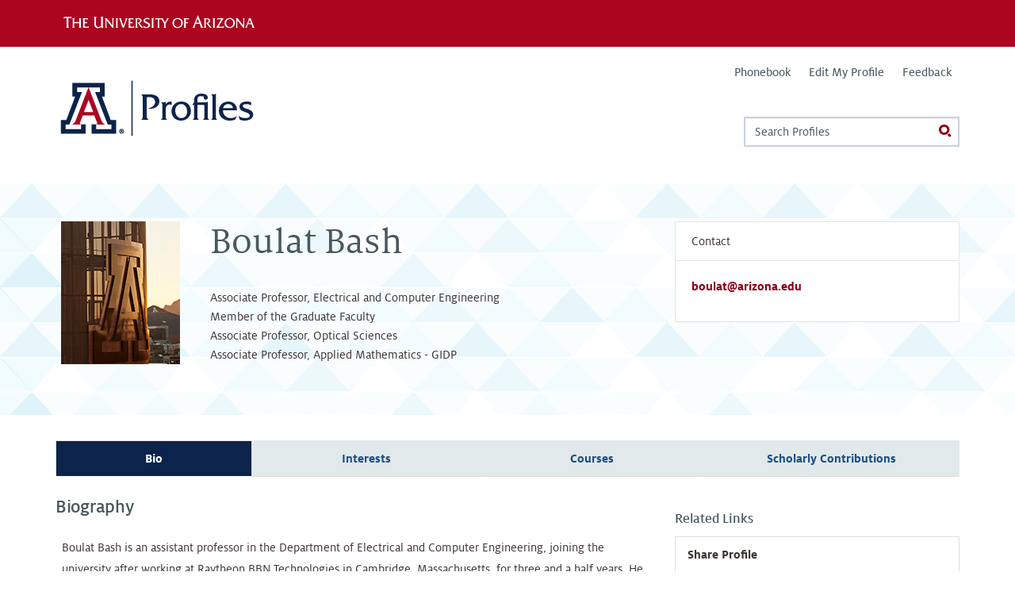

--- FILE ---
content_type: text/html; charset=utf-8
request_url: https://profiles.arizona.edu/person/boulat
body_size: 23089
content:
<!DOCTYPE html>
<!--[if IEMobile 7]><html class="iem7 sticky-footer ua-brand-icons overlay-menu-scroll-hide" lang="en" dir="ltr"><![endif]-->
<!--[if lte IE 6]><html class="lt-ie9 lt-ie8 lt-ie7 sticky-footer ua-brand-icons overlay-menu-scroll-hide" lang="en" dir="ltr"><![endif]-->
<!--[if (IE 7)&(!IEMobile)]><html class="lt-ie9 lt-ie8 sticky-footer ua-brand-icons overlay-menu-scroll-hide" lang="en" dir="ltr"><![endif]-->
<!--[if IE 8]><html class="lt-ie9 sticky-footer ua-brand-icons overlay-menu-scroll-hide" lang="en" dir="ltr"><![endif]-->
<!--[if lte IE 9]><html class="lte-ie9 sticky-footer ua-brand-icons overlay-menu-scroll-hide" lang="en" dir="ltr"><![endif]-->
<!--[if (gte IE 9)|(gt IEMobile 7)]><!--><html class="sticky-footer ua-brand-icons overlay-menu-scroll-hide" lang="en" dir="ltr" prefix="content: http://purl.org/rss/1.0/modules/content/ dc: http://purl.org/dc/terms/ foaf: http://xmlns.com/foaf/0.1/ og: http://ogp.me/ns# rdfs: http://www.w3.org/2000/01/rdf-schema# sioc: http://rdfs.org/sioc/ns# sioct: http://rdfs.org/sioc/types# skos: http://www.w3.org/2004/02/skos/core# xsd: http://www.w3.org/2001/XMLSchema#"><!--<![endif]-->

<head>
  <meta charset="utf-8" /><script type="text/javascript">(window.NREUM||(NREUM={})).init={ajax:{deny_list:["bam.nr-data.net"]},feature_flags:["soft_nav"]};(window.NREUM||(NREUM={})).loader_config={licenseKey:"161e6533ec",applicationID:"38443293",browserID:"47578636"};;/*! For license information please see nr-loader-rum-1.308.0.min.js.LICENSE.txt */
(()=>{var e,t,r={163:(e,t,r)=>{"use strict";r.d(t,{j:()=>E});var n=r(384),i=r(1741);var a=r(2555);r(860).K7.genericEvents;const s="experimental.resources",o="register",c=e=>{if(!e||"string"!=typeof e)return!1;try{document.createDocumentFragment().querySelector(e)}catch{return!1}return!0};var d=r(2614),u=r(944),l=r(8122);const f="[data-nr-mask]",g=e=>(0,l.a)(e,(()=>{const e={feature_flags:[],experimental:{allow_registered_children:!1,resources:!1},mask_selector:"*",block_selector:"[data-nr-block]",mask_input_options:{color:!1,date:!1,"datetime-local":!1,email:!1,month:!1,number:!1,range:!1,search:!1,tel:!1,text:!1,time:!1,url:!1,week:!1,textarea:!1,select:!1,password:!0}};return{ajax:{deny_list:void 0,block_internal:!0,enabled:!0,autoStart:!0},api:{get allow_registered_children(){return e.feature_flags.includes(o)||e.experimental.allow_registered_children},set allow_registered_children(t){e.experimental.allow_registered_children=t},duplicate_registered_data:!1},browser_consent_mode:{enabled:!1},distributed_tracing:{enabled:void 0,exclude_newrelic_header:void 0,cors_use_newrelic_header:void 0,cors_use_tracecontext_headers:void 0,allowed_origins:void 0},get feature_flags(){return e.feature_flags},set feature_flags(t){e.feature_flags=t},generic_events:{enabled:!0,autoStart:!0},harvest:{interval:30},jserrors:{enabled:!0,autoStart:!0},logging:{enabled:!0,autoStart:!0},metrics:{enabled:!0,autoStart:!0},obfuscate:void 0,page_action:{enabled:!0},page_view_event:{enabled:!0,autoStart:!0},page_view_timing:{enabled:!0,autoStart:!0},performance:{capture_marks:!1,capture_measures:!1,capture_detail:!0,resources:{get enabled(){return e.feature_flags.includes(s)||e.experimental.resources},set enabled(t){e.experimental.resources=t},asset_types:[],first_party_domains:[],ignore_newrelic:!0}},privacy:{cookies_enabled:!0},proxy:{assets:void 0,beacon:void 0},session:{expiresMs:d.wk,inactiveMs:d.BB},session_replay:{autoStart:!0,enabled:!1,preload:!1,sampling_rate:10,error_sampling_rate:100,collect_fonts:!1,inline_images:!1,fix_stylesheets:!0,mask_all_inputs:!0,get mask_text_selector(){return e.mask_selector},set mask_text_selector(t){c(t)?e.mask_selector="".concat(t,",").concat(f):""===t||null===t?e.mask_selector=f:(0,u.R)(5,t)},get block_class(){return"nr-block"},get ignore_class(){return"nr-ignore"},get mask_text_class(){return"nr-mask"},get block_selector(){return e.block_selector},set block_selector(t){c(t)?e.block_selector+=",".concat(t):""!==t&&(0,u.R)(6,t)},get mask_input_options(){return e.mask_input_options},set mask_input_options(t){t&&"object"==typeof t?e.mask_input_options={...t,password:!0}:(0,u.R)(7,t)}},session_trace:{enabled:!0,autoStart:!0},soft_navigations:{enabled:!0,autoStart:!0},spa:{enabled:!0,autoStart:!0},ssl:void 0,user_actions:{enabled:!0,elementAttributes:["id","className","tagName","type"]}}})());var p=r(6154),m=r(9324);let h=0;const v={buildEnv:m.F3,distMethod:m.Xs,version:m.xv,originTime:p.WN},b={consented:!1},y={appMetadata:{},get consented(){return this.session?.state?.consent||b.consented},set consented(e){b.consented=e},customTransaction:void 0,denyList:void 0,disabled:!1,harvester:void 0,isolatedBacklog:!1,isRecording:!1,loaderType:void 0,maxBytes:3e4,obfuscator:void 0,onerror:void 0,ptid:void 0,releaseIds:{},session:void 0,timeKeeper:void 0,registeredEntities:[],jsAttributesMetadata:{bytes:0},get harvestCount(){return++h}},_=e=>{const t=(0,l.a)(e,y),r=Object.keys(v).reduce((e,t)=>(e[t]={value:v[t],writable:!1,configurable:!0,enumerable:!0},e),{});return Object.defineProperties(t,r)};var w=r(5701);const x=e=>{const t=e.startsWith("http");e+="/",r.p=t?e:"https://"+e};var R=r(7836),k=r(3241);const A={accountID:void 0,trustKey:void 0,agentID:void 0,licenseKey:void 0,applicationID:void 0,xpid:void 0},S=e=>(0,l.a)(e,A),T=new Set;function E(e,t={},r,s){let{init:o,info:c,loader_config:d,runtime:u={},exposed:l=!0}=t;if(!c){const e=(0,n.pV)();o=e.init,c=e.info,d=e.loader_config}e.init=g(o||{}),e.loader_config=S(d||{}),c.jsAttributes??={},p.bv&&(c.jsAttributes.isWorker=!0),e.info=(0,a.D)(c);const f=e.init,m=[c.beacon,c.errorBeacon];T.has(e.agentIdentifier)||(f.proxy.assets&&(x(f.proxy.assets),m.push(f.proxy.assets)),f.proxy.beacon&&m.push(f.proxy.beacon),e.beacons=[...m],function(e){const t=(0,n.pV)();Object.getOwnPropertyNames(i.W.prototype).forEach(r=>{const n=i.W.prototype[r];if("function"!=typeof n||"constructor"===n)return;let a=t[r];e[r]&&!1!==e.exposed&&"micro-agent"!==e.runtime?.loaderType&&(t[r]=(...t)=>{const n=e[r](...t);return a?a(...t):n})})}(e),(0,n.US)("activatedFeatures",w.B)),u.denyList=[...f.ajax.deny_list||[],...f.ajax.block_internal?m:[]],u.ptid=e.agentIdentifier,u.loaderType=r,e.runtime=_(u),T.has(e.agentIdentifier)||(e.ee=R.ee.get(e.agentIdentifier),e.exposed=l,(0,k.W)({agentIdentifier:e.agentIdentifier,drained:!!w.B?.[e.agentIdentifier],type:"lifecycle",name:"initialize",feature:void 0,data:e.config})),T.add(e.agentIdentifier)}},384:(e,t,r)=>{"use strict";r.d(t,{NT:()=>s,US:()=>u,Zm:()=>o,bQ:()=>d,dV:()=>c,pV:()=>l});var n=r(6154),i=r(1863),a=r(1910);const s={beacon:"bam.nr-data.net",errorBeacon:"bam.nr-data.net"};function o(){return n.gm.NREUM||(n.gm.NREUM={}),void 0===n.gm.newrelic&&(n.gm.newrelic=n.gm.NREUM),n.gm.NREUM}function c(){let e=o();return e.o||(e.o={ST:n.gm.setTimeout,SI:n.gm.setImmediate||n.gm.setInterval,CT:n.gm.clearTimeout,XHR:n.gm.XMLHttpRequest,REQ:n.gm.Request,EV:n.gm.Event,PR:n.gm.Promise,MO:n.gm.MutationObserver,FETCH:n.gm.fetch,WS:n.gm.WebSocket},(0,a.i)(...Object.values(e.o))),e}function d(e,t){let r=o();r.initializedAgents??={},t.initializedAt={ms:(0,i.t)(),date:new Date},r.initializedAgents[e]=t}function u(e,t){o()[e]=t}function l(){return function(){let e=o();const t=e.info||{};e.info={beacon:s.beacon,errorBeacon:s.errorBeacon,...t}}(),function(){let e=o();const t=e.init||{};e.init={...t}}(),c(),function(){let e=o();const t=e.loader_config||{};e.loader_config={...t}}(),o()}},782:(e,t,r)=>{"use strict";r.d(t,{T:()=>n});const n=r(860).K7.pageViewTiming},860:(e,t,r)=>{"use strict";r.d(t,{$J:()=>u,K7:()=>c,P3:()=>d,XX:()=>i,Yy:()=>o,df:()=>a,qY:()=>n,v4:()=>s});const n="events",i="jserrors",a="browser/blobs",s="rum",o="browser/logs",c={ajax:"ajax",genericEvents:"generic_events",jserrors:i,logging:"logging",metrics:"metrics",pageAction:"page_action",pageViewEvent:"page_view_event",pageViewTiming:"page_view_timing",sessionReplay:"session_replay",sessionTrace:"session_trace",softNav:"soft_navigations",spa:"spa"},d={[c.pageViewEvent]:1,[c.pageViewTiming]:2,[c.metrics]:3,[c.jserrors]:4,[c.spa]:5,[c.ajax]:6,[c.sessionTrace]:7,[c.softNav]:8,[c.sessionReplay]:9,[c.logging]:10,[c.genericEvents]:11},u={[c.pageViewEvent]:s,[c.pageViewTiming]:n,[c.ajax]:n,[c.spa]:n,[c.softNav]:n,[c.metrics]:i,[c.jserrors]:i,[c.sessionTrace]:a,[c.sessionReplay]:a,[c.logging]:o,[c.genericEvents]:"ins"}},944:(e,t,r)=>{"use strict";r.d(t,{R:()=>i});var n=r(3241);function i(e,t){"function"==typeof console.debug&&(console.debug("New Relic Warning: https://github.com/newrelic/newrelic-browser-agent/blob/main/docs/warning-codes.md#".concat(e),t),(0,n.W)({agentIdentifier:null,drained:null,type:"data",name:"warn",feature:"warn",data:{code:e,secondary:t}}))}},1687:(e,t,r)=>{"use strict";r.d(t,{Ak:()=>d,Ze:()=>f,x3:()=>u});var n=r(3241),i=r(7836),a=r(3606),s=r(860),o=r(2646);const c={};function d(e,t){const r={staged:!1,priority:s.P3[t]||0};l(e),c[e].get(t)||c[e].set(t,r)}function u(e,t){e&&c[e]&&(c[e].get(t)&&c[e].delete(t),p(e,t,!1),c[e].size&&g(e))}function l(e){if(!e)throw new Error("agentIdentifier required");c[e]||(c[e]=new Map)}function f(e="",t="feature",r=!1){if(l(e),!e||!c[e].get(t)||r)return p(e,t);c[e].get(t).staged=!0,g(e)}function g(e){const t=Array.from(c[e]);t.every(([e,t])=>t.staged)&&(t.sort((e,t)=>e[1].priority-t[1].priority),t.forEach(([t])=>{c[e].delete(t),p(e,t)}))}function p(e,t,r=!0){const s=e?i.ee.get(e):i.ee,c=a.i.handlers;if(!s.aborted&&s.backlog&&c){if((0,n.W)({agentIdentifier:e,type:"lifecycle",name:"drain",feature:t}),r){const e=s.backlog[t],r=c[t];if(r){for(let t=0;e&&t<e.length;++t)m(e[t],r);Object.entries(r).forEach(([e,t])=>{Object.values(t||{}).forEach(t=>{t[0]?.on&&t[0]?.context()instanceof o.y&&t[0].on(e,t[1])})})}}s.isolatedBacklog||delete c[t],s.backlog[t]=null,s.emit("drain-"+t,[])}}function m(e,t){var r=e[1];Object.values(t[r]||{}).forEach(t=>{var r=e[0];if(t[0]===r){var n=t[1],i=e[3],a=e[2];n.apply(i,a)}})}},1738:(e,t,r)=>{"use strict";r.d(t,{U:()=>g,Y:()=>f});var n=r(3241),i=r(9908),a=r(1863),s=r(944),o=r(5701),c=r(3969),d=r(8362),u=r(860),l=r(4261);function f(e,t,r,a){const f=a||r;!f||f[e]&&f[e]!==d.d.prototype[e]||(f[e]=function(){(0,i.p)(c.xV,["API/"+e+"/called"],void 0,u.K7.metrics,r.ee),(0,n.W)({agentIdentifier:r.agentIdentifier,drained:!!o.B?.[r.agentIdentifier],type:"data",name:"api",feature:l.Pl+e,data:{}});try{return t.apply(this,arguments)}catch(e){(0,s.R)(23,e)}})}function g(e,t,r,n,s){const o=e.info;null===r?delete o.jsAttributes[t]:o.jsAttributes[t]=r,(s||null===r)&&(0,i.p)(l.Pl+n,[(0,a.t)(),t,r],void 0,"session",e.ee)}},1741:(e,t,r)=>{"use strict";r.d(t,{W:()=>a});var n=r(944),i=r(4261);class a{#e(e,...t){if(this[e]!==a.prototype[e])return this[e](...t);(0,n.R)(35,e)}addPageAction(e,t){return this.#e(i.hG,e,t)}register(e){return this.#e(i.eY,e)}recordCustomEvent(e,t){return this.#e(i.fF,e,t)}setPageViewName(e,t){return this.#e(i.Fw,e,t)}setCustomAttribute(e,t,r){return this.#e(i.cD,e,t,r)}noticeError(e,t){return this.#e(i.o5,e,t)}setUserId(e,t=!1){return this.#e(i.Dl,e,t)}setApplicationVersion(e){return this.#e(i.nb,e)}setErrorHandler(e){return this.#e(i.bt,e)}addRelease(e,t){return this.#e(i.k6,e,t)}log(e,t){return this.#e(i.$9,e,t)}start(){return this.#e(i.d3)}finished(e){return this.#e(i.BL,e)}recordReplay(){return this.#e(i.CH)}pauseReplay(){return this.#e(i.Tb)}addToTrace(e){return this.#e(i.U2,e)}setCurrentRouteName(e){return this.#e(i.PA,e)}interaction(e){return this.#e(i.dT,e)}wrapLogger(e,t,r){return this.#e(i.Wb,e,t,r)}measure(e,t){return this.#e(i.V1,e,t)}consent(e){return this.#e(i.Pv,e)}}},1863:(e,t,r)=>{"use strict";function n(){return Math.floor(performance.now())}r.d(t,{t:()=>n})},1910:(e,t,r)=>{"use strict";r.d(t,{i:()=>a});var n=r(944);const i=new Map;function a(...e){return e.every(e=>{if(i.has(e))return i.get(e);const t="function"==typeof e?e.toString():"",r=t.includes("[native code]"),a=t.includes("nrWrapper");return r||a||(0,n.R)(64,e?.name||t),i.set(e,r),r})}},2555:(e,t,r)=>{"use strict";r.d(t,{D:()=>o,f:()=>s});var n=r(384),i=r(8122);const a={beacon:n.NT.beacon,errorBeacon:n.NT.errorBeacon,licenseKey:void 0,applicationID:void 0,sa:void 0,queueTime:void 0,applicationTime:void 0,ttGuid:void 0,user:void 0,account:void 0,product:void 0,extra:void 0,jsAttributes:{},userAttributes:void 0,atts:void 0,transactionName:void 0,tNamePlain:void 0};function s(e){try{return!!e.licenseKey&&!!e.errorBeacon&&!!e.applicationID}catch(e){return!1}}const o=e=>(0,i.a)(e,a)},2614:(e,t,r)=>{"use strict";r.d(t,{BB:()=>s,H3:()=>n,g:()=>d,iL:()=>c,tS:()=>o,uh:()=>i,wk:()=>a});const n="NRBA",i="SESSION",a=144e5,s=18e5,o={STARTED:"session-started",PAUSE:"session-pause",RESET:"session-reset",RESUME:"session-resume",UPDATE:"session-update"},c={SAME_TAB:"same-tab",CROSS_TAB:"cross-tab"},d={OFF:0,FULL:1,ERROR:2}},2646:(e,t,r)=>{"use strict";r.d(t,{y:()=>n});class n{constructor(e){this.contextId=e}}},2843:(e,t,r)=>{"use strict";r.d(t,{G:()=>a,u:()=>i});var n=r(3878);function i(e,t=!1,r,i){(0,n.DD)("visibilitychange",function(){if(t)return void("hidden"===document.visibilityState&&e());e(document.visibilityState)},r,i)}function a(e,t,r){(0,n.sp)("pagehide",e,t,r)}},3241:(e,t,r)=>{"use strict";r.d(t,{W:()=>a});var n=r(6154);const i="newrelic";function a(e={}){try{n.gm.dispatchEvent(new CustomEvent(i,{detail:e}))}catch(e){}}},3606:(e,t,r)=>{"use strict";r.d(t,{i:()=>a});var n=r(9908);a.on=s;var i=a.handlers={};function a(e,t,r,a){s(a||n.d,i,e,t,r)}function s(e,t,r,i,a){a||(a="feature"),e||(e=n.d);var s=t[a]=t[a]||{};(s[r]=s[r]||[]).push([e,i])}},3878:(e,t,r)=>{"use strict";function n(e,t){return{capture:e,passive:!1,signal:t}}function i(e,t,r=!1,i){window.addEventListener(e,t,n(r,i))}function a(e,t,r=!1,i){document.addEventListener(e,t,n(r,i))}r.d(t,{DD:()=>a,jT:()=>n,sp:()=>i})},3969:(e,t,r)=>{"use strict";r.d(t,{TZ:()=>n,XG:()=>o,rs:()=>i,xV:()=>s,z_:()=>a});const n=r(860).K7.metrics,i="sm",a="cm",s="storeSupportabilityMetrics",o="storeEventMetrics"},4234:(e,t,r)=>{"use strict";r.d(t,{W:()=>a});var n=r(7836),i=r(1687);class a{constructor(e,t){this.agentIdentifier=e,this.ee=n.ee.get(e),this.featureName=t,this.blocked=!1}deregisterDrain(){(0,i.x3)(this.agentIdentifier,this.featureName)}}},4261:(e,t,r)=>{"use strict";r.d(t,{$9:()=>d,BL:()=>o,CH:()=>g,Dl:()=>_,Fw:()=>y,PA:()=>h,Pl:()=>n,Pv:()=>k,Tb:()=>l,U2:()=>a,V1:()=>R,Wb:()=>x,bt:()=>b,cD:()=>v,d3:()=>w,dT:()=>c,eY:()=>p,fF:()=>f,hG:()=>i,k6:()=>s,nb:()=>m,o5:()=>u});const n="api-",i="addPageAction",a="addToTrace",s="addRelease",o="finished",c="interaction",d="log",u="noticeError",l="pauseReplay",f="recordCustomEvent",g="recordReplay",p="register",m="setApplicationVersion",h="setCurrentRouteName",v="setCustomAttribute",b="setErrorHandler",y="setPageViewName",_="setUserId",w="start",x="wrapLogger",R="measure",k="consent"},5289:(e,t,r)=>{"use strict";r.d(t,{GG:()=>s,Qr:()=>c,sB:()=>o});var n=r(3878),i=r(6389);function a(){return"undefined"==typeof document||"complete"===document.readyState}function s(e,t){if(a())return e();const r=(0,i.J)(e),s=setInterval(()=>{a()&&(clearInterval(s),r())},500);(0,n.sp)("load",r,t)}function o(e){if(a())return e();(0,n.DD)("DOMContentLoaded",e)}function c(e){if(a())return e();(0,n.sp)("popstate",e)}},5607:(e,t,r)=>{"use strict";r.d(t,{W:()=>n});const n=(0,r(9566).bz)()},5701:(e,t,r)=>{"use strict";r.d(t,{B:()=>a,t:()=>s});var n=r(3241);const i=new Set,a={};function s(e,t){const r=t.agentIdentifier;a[r]??={},e&&"object"==typeof e&&(i.has(r)||(t.ee.emit("rumresp",[e]),a[r]=e,i.add(r),(0,n.W)({agentIdentifier:r,loaded:!0,drained:!0,type:"lifecycle",name:"load",feature:void 0,data:e})))}},6154:(e,t,r)=>{"use strict";r.d(t,{OF:()=>c,RI:()=>i,WN:()=>u,bv:()=>a,eN:()=>l,gm:()=>s,mw:()=>o,sb:()=>d});var n=r(1863);const i="undefined"!=typeof window&&!!window.document,a="undefined"!=typeof WorkerGlobalScope&&("undefined"!=typeof self&&self instanceof WorkerGlobalScope&&self.navigator instanceof WorkerNavigator||"undefined"!=typeof globalThis&&globalThis instanceof WorkerGlobalScope&&globalThis.navigator instanceof WorkerNavigator),s=i?window:"undefined"!=typeof WorkerGlobalScope&&("undefined"!=typeof self&&self instanceof WorkerGlobalScope&&self||"undefined"!=typeof globalThis&&globalThis instanceof WorkerGlobalScope&&globalThis),o=Boolean("hidden"===s?.document?.visibilityState),c=/iPad|iPhone|iPod/.test(s.navigator?.userAgent),d=c&&"undefined"==typeof SharedWorker,u=((()=>{const e=s.navigator?.userAgent?.match(/Firefox[/\s](\d+\.\d+)/);Array.isArray(e)&&e.length>=2&&e[1]})(),Date.now()-(0,n.t)()),l=()=>"undefined"!=typeof PerformanceNavigationTiming&&s?.performance?.getEntriesByType("navigation")?.[0]?.responseStart},6389:(e,t,r)=>{"use strict";function n(e,t=500,r={}){const n=r?.leading||!1;let i;return(...r)=>{n&&void 0===i&&(e.apply(this,r),i=setTimeout(()=>{i=clearTimeout(i)},t)),n||(clearTimeout(i),i=setTimeout(()=>{e.apply(this,r)},t))}}function i(e){let t=!1;return(...r)=>{t||(t=!0,e.apply(this,r))}}r.d(t,{J:()=>i,s:()=>n})},6630:(e,t,r)=>{"use strict";r.d(t,{T:()=>n});const n=r(860).K7.pageViewEvent},7699:(e,t,r)=>{"use strict";r.d(t,{It:()=>a,KC:()=>o,No:()=>i,qh:()=>s});var n=r(860);const i=16e3,a=1e6,s="SESSION_ERROR",o={[n.K7.logging]:!0,[n.K7.genericEvents]:!1,[n.K7.jserrors]:!1,[n.K7.ajax]:!1}},7836:(e,t,r)=>{"use strict";r.d(t,{P:()=>o,ee:()=>c});var n=r(384),i=r(8990),a=r(2646),s=r(5607);const o="nr@context:".concat(s.W),c=function e(t,r){var n={},s={},u={},l=!1;try{l=16===r.length&&d.initializedAgents?.[r]?.runtime.isolatedBacklog}catch(e){}var f={on:p,addEventListener:p,removeEventListener:function(e,t){var r=n[e];if(!r)return;for(var i=0;i<r.length;i++)r[i]===t&&r.splice(i,1)},emit:function(e,r,n,i,a){!1!==a&&(a=!0);if(c.aborted&&!i)return;t&&a&&t.emit(e,r,n);var o=g(n);m(e).forEach(e=>{e.apply(o,r)});var d=v()[s[e]];d&&d.push([f,e,r,o]);return o},get:h,listeners:m,context:g,buffer:function(e,t){const r=v();if(t=t||"feature",f.aborted)return;Object.entries(e||{}).forEach(([e,n])=>{s[n]=t,t in r||(r[t]=[])})},abort:function(){f._aborted=!0,Object.keys(f.backlog).forEach(e=>{delete f.backlog[e]})},isBuffering:function(e){return!!v()[s[e]]},debugId:r,backlog:l?{}:t&&"object"==typeof t.backlog?t.backlog:{},isolatedBacklog:l};return Object.defineProperty(f,"aborted",{get:()=>{let e=f._aborted||!1;return e||(t&&(e=t.aborted),e)}}),f;function g(e){return e&&e instanceof a.y?e:e?(0,i.I)(e,o,()=>new a.y(o)):new a.y(o)}function p(e,t){n[e]=m(e).concat(t)}function m(e){return n[e]||[]}function h(t){return u[t]=u[t]||e(f,t)}function v(){return f.backlog}}(void 0,"globalEE"),d=(0,n.Zm)();d.ee||(d.ee=c)},8122:(e,t,r)=>{"use strict";r.d(t,{a:()=>i});var n=r(944);function i(e,t){try{if(!e||"object"!=typeof e)return(0,n.R)(3);if(!t||"object"!=typeof t)return(0,n.R)(4);const r=Object.create(Object.getPrototypeOf(t),Object.getOwnPropertyDescriptors(t)),a=0===Object.keys(r).length?e:r;for(let s in a)if(void 0!==e[s])try{if(null===e[s]){r[s]=null;continue}Array.isArray(e[s])&&Array.isArray(t[s])?r[s]=Array.from(new Set([...e[s],...t[s]])):"object"==typeof e[s]&&"object"==typeof t[s]?r[s]=i(e[s],t[s]):r[s]=e[s]}catch(e){r[s]||(0,n.R)(1,e)}return r}catch(e){(0,n.R)(2,e)}}},8362:(e,t,r)=>{"use strict";r.d(t,{d:()=>a});var n=r(9566),i=r(1741);class a extends i.W{agentIdentifier=(0,n.LA)(16)}},8374:(e,t,r)=>{r.nc=(()=>{try{return document?.currentScript?.nonce}catch(e){}return""})()},8990:(e,t,r)=>{"use strict";r.d(t,{I:()=>i});var n=Object.prototype.hasOwnProperty;function i(e,t,r){if(n.call(e,t))return e[t];var i=r();if(Object.defineProperty&&Object.keys)try{return Object.defineProperty(e,t,{value:i,writable:!0,enumerable:!1}),i}catch(e){}return e[t]=i,i}},9324:(e,t,r)=>{"use strict";r.d(t,{F3:()=>i,Xs:()=>a,xv:()=>n});const n="1.308.0",i="PROD",a="CDN"},9566:(e,t,r)=>{"use strict";r.d(t,{LA:()=>o,bz:()=>s});var n=r(6154);const i="xxxxxxxx-xxxx-4xxx-yxxx-xxxxxxxxxxxx";function a(e,t){return e?15&e[t]:16*Math.random()|0}function s(){const e=n.gm?.crypto||n.gm?.msCrypto;let t,r=0;return e&&e.getRandomValues&&(t=e.getRandomValues(new Uint8Array(30))),i.split("").map(e=>"x"===e?a(t,r++).toString(16):"y"===e?(3&a()|8).toString(16):e).join("")}function o(e){const t=n.gm?.crypto||n.gm?.msCrypto;let r,i=0;t&&t.getRandomValues&&(r=t.getRandomValues(new Uint8Array(e)));const s=[];for(var o=0;o<e;o++)s.push(a(r,i++).toString(16));return s.join("")}},9908:(e,t,r)=>{"use strict";r.d(t,{d:()=>n,p:()=>i});var n=r(7836).ee.get("handle");function i(e,t,r,i,a){a?(a.buffer([e],i),a.emit(e,t,r)):(n.buffer([e],i),n.emit(e,t,r))}}},n={};function i(e){var t=n[e];if(void 0!==t)return t.exports;var a=n[e]={exports:{}};return r[e](a,a.exports,i),a.exports}i.m=r,i.d=(e,t)=>{for(var r in t)i.o(t,r)&&!i.o(e,r)&&Object.defineProperty(e,r,{enumerable:!0,get:t[r]})},i.f={},i.e=e=>Promise.all(Object.keys(i.f).reduce((t,r)=>(i.f[r](e,t),t),[])),i.u=e=>"nr-rum-1.308.0.min.js",i.o=(e,t)=>Object.prototype.hasOwnProperty.call(e,t),e={},t="NRBA-1.308.0.PROD:",i.l=(r,n,a,s)=>{if(e[r])e[r].push(n);else{var o,c;if(void 0!==a)for(var d=document.getElementsByTagName("script"),u=0;u<d.length;u++){var l=d[u];if(l.getAttribute("src")==r||l.getAttribute("data-webpack")==t+a){o=l;break}}if(!o){c=!0;var f={296:"sha512-+MIMDsOcckGXa1EdWHqFNv7P+JUkd5kQwCBr3KE6uCvnsBNUrdSt4a/3/L4j4TxtnaMNjHpza2/erNQbpacJQA=="};(o=document.createElement("script")).charset="utf-8",i.nc&&o.setAttribute("nonce",i.nc),o.setAttribute("data-webpack",t+a),o.src=r,0!==o.src.indexOf(window.location.origin+"/")&&(o.crossOrigin="anonymous"),f[s]&&(o.integrity=f[s])}e[r]=[n];var g=(t,n)=>{o.onerror=o.onload=null,clearTimeout(p);var i=e[r];if(delete e[r],o.parentNode&&o.parentNode.removeChild(o),i&&i.forEach(e=>e(n)),t)return t(n)},p=setTimeout(g.bind(null,void 0,{type:"timeout",target:o}),12e4);o.onerror=g.bind(null,o.onerror),o.onload=g.bind(null,o.onload),c&&document.head.appendChild(o)}},i.r=e=>{"undefined"!=typeof Symbol&&Symbol.toStringTag&&Object.defineProperty(e,Symbol.toStringTag,{value:"Module"}),Object.defineProperty(e,"__esModule",{value:!0})},i.p="https://js-agent.newrelic.com/",(()=>{var e={374:0,840:0};i.f.j=(t,r)=>{var n=i.o(e,t)?e[t]:void 0;if(0!==n)if(n)r.push(n[2]);else{var a=new Promise((r,i)=>n=e[t]=[r,i]);r.push(n[2]=a);var s=i.p+i.u(t),o=new Error;i.l(s,r=>{if(i.o(e,t)&&(0!==(n=e[t])&&(e[t]=void 0),n)){var a=r&&("load"===r.type?"missing":r.type),s=r&&r.target&&r.target.src;o.message="Loading chunk "+t+" failed: ("+a+": "+s+")",o.name="ChunkLoadError",o.type=a,o.request=s,n[1](o)}},"chunk-"+t,t)}};var t=(t,r)=>{var n,a,[s,o,c]=r,d=0;if(s.some(t=>0!==e[t])){for(n in o)i.o(o,n)&&(i.m[n]=o[n]);if(c)c(i)}for(t&&t(r);d<s.length;d++)a=s[d],i.o(e,a)&&e[a]&&e[a][0](),e[a]=0},r=self["webpackChunk:NRBA-1.308.0.PROD"]=self["webpackChunk:NRBA-1.308.0.PROD"]||[];r.forEach(t.bind(null,0)),r.push=t.bind(null,r.push.bind(r))})(),(()=>{"use strict";i(8374);var e=i(8362),t=i(860);const r=Object.values(t.K7);var n=i(163);var a=i(9908),s=i(1863),o=i(4261),c=i(1738);var d=i(1687),u=i(4234),l=i(5289),f=i(6154),g=i(944),p=i(384);const m=e=>f.RI&&!0===e?.privacy.cookies_enabled;function h(e){return!!(0,p.dV)().o.MO&&m(e)&&!0===e?.session_trace.enabled}var v=i(6389),b=i(7699);class y extends u.W{constructor(e,t){super(e.agentIdentifier,t),this.agentRef=e,this.abortHandler=void 0,this.featAggregate=void 0,this.loadedSuccessfully=void 0,this.onAggregateImported=new Promise(e=>{this.loadedSuccessfully=e}),this.deferred=Promise.resolve(),!1===e.init[this.featureName].autoStart?this.deferred=new Promise((t,r)=>{this.ee.on("manual-start-all",(0,v.J)(()=>{(0,d.Ak)(e.agentIdentifier,this.featureName),t()}))}):(0,d.Ak)(e.agentIdentifier,t)}importAggregator(e,t,r={}){if(this.featAggregate)return;const n=async()=>{let n;await this.deferred;try{if(m(e.init)){const{setupAgentSession:t}=await i.e(296).then(i.bind(i,3305));n=t(e)}}catch(e){(0,g.R)(20,e),this.ee.emit("internal-error",[e]),(0,a.p)(b.qh,[e],void 0,this.featureName,this.ee)}try{if(!this.#t(this.featureName,n,e.init))return(0,d.Ze)(this.agentIdentifier,this.featureName),void this.loadedSuccessfully(!1);const{Aggregate:i}=await t();this.featAggregate=new i(e,r),e.runtime.harvester.initializedAggregates.push(this.featAggregate),this.loadedSuccessfully(!0)}catch(e){(0,g.R)(34,e),this.abortHandler?.(),(0,d.Ze)(this.agentIdentifier,this.featureName,!0),this.loadedSuccessfully(!1),this.ee&&this.ee.abort()}};f.RI?(0,l.GG)(()=>n(),!0):n()}#t(e,r,n){if(this.blocked)return!1;switch(e){case t.K7.sessionReplay:return h(n)&&!!r;case t.K7.sessionTrace:return!!r;default:return!0}}}var _=i(6630),w=i(2614),x=i(3241);class R extends y{static featureName=_.T;constructor(e){var t;super(e,_.T),this.setupInspectionEvents(e.agentIdentifier),t=e,(0,c.Y)(o.Fw,function(e,r){"string"==typeof e&&("/"!==e.charAt(0)&&(e="/"+e),t.runtime.customTransaction=(r||"http://custom.transaction")+e,(0,a.p)(o.Pl+o.Fw,[(0,s.t)()],void 0,void 0,t.ee))},t),this.importAggregator(e,()=>i.e(296).then(i.bind(i,3943)))}setupInspectionEvents(e){const t=(t,r)=>{t&&(0,x.W)({agentIdentifier:e,timeStamp:t.timeStamp,loaded:"complete"===t.target.readyState,type:"window",name:r,data:t.target.location+""})};(0,l.sB)(e=>{t(e,"DOMContentLoaded")}),(0,l.GG)(e=>{t(e,"load")}),(0,l.Qr)(e=>{t(e,"navigate")}),this.ee.on(w.tS.UPDATE,(t,r)=>{(0,x.W)({agentIdentifier:e,type:"lifecycle",name:"session",data:r})})}}class k extends e.d{constructor(e){var t;(super(),f.gm)?(this.features={},(0,p.bQ)(this.agentIdentifier,this),this.desiredFeatures=new Set(e.features||[]),this.desiredFeatures.add(R),(0,n.j)(this,e,e.loaderType||"agent"),t=this,(0,c.Y)(o.cD,function(e,r,n=!1){if("string"==typeof e){if(["string","number","boolean"].includes(typeof r)||null===r)return(0,c.U)(t,e,r,o.cD,n);(0,g.R)(40,typeof r)}else(0,g.R)(39,typeof e)},t),function(e){(0,c.Y)(o.Dl,function(t,r=!1){if("string"!=typeof t&&null!==t)return void(0,g.R)(41,typeof t);const n=e.info.jsAttributes["enduser.id"];r&&null!=n&&n!==t?(0,a.p)(o.Pl+"setUserIdAndResetSession",[t],void 0,"session",e.ee):(0,c.U)(e,"enduser.id",t,o.Dl,!0)},e)}(this),function(e){(0,c.Y)(o.nb,function(t){if("string"==typeof t||null===t)return(0,c.U)(e,"application.version",t,o.nb,!1);(0,g.R)(42,typeof t)},e)}(this),function(e){(0,c.Y)(o.d3,function(){e.ee.emit("manual-start-all")},e)}(this),function(e){(0,c.Y)(o.Pv,function(t=!0){if("boolean"==typeof t){if((0,a.p)(o.Pl+o.Pv,[t],void 0,"session",e.ee),e.runtime.consented=t,t){const t=e.features.page_view_event;t.onAggregateImported.then(e=>{const r=t.featAggregate;e&&!r.sentRum&&r.sendRum()})}}else(0,g.R)(65,typeof t)},e)}(this),this.run()):(0,g.R)(21)}get config(){return{info:this.info,init:this.init,loader_config:this.loader_config,runtime:this.runtime}}get api(){return this}run(){try{const e=function(e){const t={};return r.forEach(r=>{t[r]=!!e[r]?.enabled}),t}(this.init),n=[...this.desiredFeatures];n.sort((e,r)=>t.P3[e.featureName]-t.P3[r.featureName]),n.forEach(r=>{if(!e[r.featureName]&&r.featureName!==t.K7.pageViewEvent)return;if(r.featureName===t.K7.spa)return void(0,g.R)(67);const n=function(e){switch(e){case t.K7.ajax:return[t.K7.jserrors];case t.K7.sessionTrace:return[t.K7.ajax,t.K7.pageViewEvent];case t.K7.sessionReplay:return[t.K7.sessionTrace];case t.K7.pageViewTiming:return[t.K7.pageViewEvent];default:return[]}}(r.featureName).filter(e=>!(e in this.features));n.length>0&&(0,g.R)(36,{targetFeature:r.featureName,missingDependencies:n}),this.features[r.featureName]=new r(this)})}catch(e){(0,g.R)(22,e);for(const e in this.features)this.features[e].abortHandler?.();const t=(0,p.Zm)();delete t.initializedAgents[this.agentIdentifier]?.features,delete this.sharedAggregator;return t.ee.get(this.agentIdentifier).abort(),!1}}}var A=i(2843),S=i(782);class T extends y{static featureName=S.T;constructor(e){super(e,S.T),f.RI&&((0,A.u)(()=>(0,a.p)("docHidden",[(0,s.t)()],void 0,S.T,this.ee),!0),(0,A.G)(()=>(0,a.p)("winPagehide",[(0,s.t)()],void 0,S.T,this.ee)),this.importAggregator(e,()=>i.e(296).then(i.bind(i,2117))))}}var E=i(3969);class I extends y{static featureName=E.TZ;constructor(e){super(e,E.TZ),f.RI&&document.addEventListener("securitypolicyviolation",e=>{(0,a.p)(E.xV,["Generic/CSPViolation/Detected"],void 0,this.featureName,this.ee)}),this.importAggregator(e,()=>i.e(296).then(i.bind(i,9623)))}}new k({features:[R,T,I],loaderType:"lite"})})()})();</script>
<meta name="Generator" content="Drupal 7 (http://drupal.org)" />
<link rel="shortcut icon" href="https://profiles.arizona.edu/sites/default/themes/custom/profiles_ua_zen/favicon.ico" type="image/vnd.microsoft.icon" />
  <title>Boulat Bash | UA Profiles</title>

      <meta name="MobileOptimized" content="width">
    <meta name="HandheldFriendly" content="true">
    <meta name="viewport" content="width=device-width, initial-scale=1, maximum-scale=5, user-scalable=yes">
  
  <link type="text/css" rel="stylesheet" href="https://cdn.uadigital.arizona.edu/lib/ua-bootstrap/v1.0.0-beta.30/ua-bootstrap.min.css" media="all" />
<link type="text/css" rel="stylesheet" href="https://cdn.digital.arizona.edu/lib/ua-brand-icons/v2.0.1/ua-brand-icons.min.css" media="all" />
<link type="text/css" rel="stylesheet" href="https://profiles.arizona.edu/sites/default/files/css/css_zKlU3e7HADJ9NVD0dV5DnLmO-Kg92mBHS4wJTPGYOYk.css" media="all" />
<link type="text/css" rel="stylesheet" href="https://profiles.arizona.edu/sites/default/files/css/css_D6hh9f5oR6ufjjJgUR2WRj8HgRLHMrfZzP3hl9MAhQo.css" media="all" />
<link type="text/css" rel="stylesheet" href="https://profiles.arizona.edu/sites/default/files/css/css_91eP5w694xjkCvtdRIYyiGF8KU3muzGnK_8l1lYV-go.css" media="all" />
<link type="text/css" rel="stylesheet" href="https://profiles.arizona.edu/sites/default/files/css/css_jc-5UtFwOE5j8awSM9qAWLbzjv3XjIr267uq0Rm8w6Q.css" media="all" />
<link type="text/css" rel="stylesheet" href="https://profiles.arizona.edu/sites/default/files/css/css_XZSmhaf8O3HBRDzyNd7Vom04wqk25iJgcloury4CnZQ.css" media="all" />
  <script src="https://profiles.arizona.edu/sites/default/files/js/js_m5EgIDz3JSRJaJMBJbzKzQuTeEGvtl7CWGEf5OObut0.js"></script>
<script src="//ajax.googleapis.com/ajax/libs/jquery/3.1.1/jquery.min.js"></script>
<script>window.jQuery || document.write("<script src='/profiles/ua_quickstart/modules/contrib/jquery_update/replace/jquery/3.1/jquery.min.js'>\x3C/script>")</script>
<script>document.createElement( "picture" );</script>
<script>jQuery.migrateMute=true;jQuery.migrateTrace=false;</script>
<script src="//code.jquery.com/jquery-migrate-3.0.0.min.js"></script>
<script>window.jQuery && window.jQuery.migrateWarnings || document.write("<script src='/profiles/ua_quickstart/modules/contrib/jquery_update/replace/jquery-migrate/3.0.0/jquery-migrate.min.js'>\x3C/script>")</script>
<script src="https://profiles.arizona.edu/sites/default/files/js/js_GOikDsJOX04Aww72M-XK1hkq4qiL_1XgGsRdkL0XlDo.js"></script>
<script src="https://profiles.arizona.edu/sites/default/files/js/js_onbE0n0cQY6KTDQtHO_E27UBymFC-RuqypZZ6Zxez-o.js"></script>
<script src="https://profiles.arizona.edu/sites/default/files/js/js_rsGiM5M1ffe6EhN-RnhM5f3pDyJ8ZAPFJNKpfjtepLk.js"></script>
<script>(function(i,s,o,g,r,a,m){i["GoogleAnalyticsObject"]=r;i[r]=i[r]||function(){(i[r].q=i[r].q||[]).push(arguments)},i[r].l=1*new Date();a=s.createElement(o),m=s.getElementsByTagName(o)[0];a.async=1;a.src=g;m.parentNode.insertBefore(a,m)})(window,document,"script","https://www.google-analytics.com/analytics.js","ga");ga("create", "UA-82391594-1", {"cookieDomain":"auto"});ga("set", "anonymizeIp", true);ga("send", "pageview");</script>
<script src="https://profiles.arizona.edu/sites/default/files/js/js_-oEDdwe4XpUqUj4W0KJs96ENaXIrGvjBvIP-WYYBi54.js"></script>
<script>jQuery.extend(Drupal.settings, {"basePath":"\/","pathPrefix":"","setHasJsCookie":0,"ajaxPageState":{"theme":"profiles_ua_zen","theme_token":"OI7zJsLlP6u8VNVdaFiaawIgKs5hQYorLmHvS4YVS2U","js":{"profiles\/ua_quickstart\/modules\/contrib\/picture\/picturefill\/picturefill.min.js":1,"profiles\/ua_quickstart\/modules\/contrib\/picture\/picture.min.js":1,"profiles\/ua_quickstart\/themes\/custom\/ua_zen\/js\/ua_zen_back_to_top.js":1,"https:\/\/cdn.uadigital.arizona.edu\/lib\/ua-bootstrap\/v1.0.0-beta.30\/ua-bootstrap.min.js":1,"public:\/\/google_tag\/google_tag.script.js":1,"\/\/ajax.googleapis.com\/ajax\/libs\/jquery\/3.1.1\/jquery.min.js":1,"0":1,"1":1,"2":1,"\/\/code.jquery.com\/jquery-migrate-3.0.0.min.js":1,"3":1,"misc\/jquery-extend-3.4.0.js":1,"misc\/jquery-html-prefilter-3.5.0-backport.js":1,"misc\/jquery.once.js":1,"misc\/drupal.js":1,"profiles\/ua_quickstart\/modules\/contrib\/jquery_update\/js\/jquery_browser.js":1,"misc\/form-single-submit.js":1,"profiles\/ua_quickstart\/modules\/contrib\/google_analytics\/googleanalytics.js":1,"4":1,"profiles\/ua_quickstart\/modules\/contrib\/extlink\/js\/extlink.js":1},"css":{"https:\/\/cdn.uadigital.arizona.edu\/lib\/ua-bootstrap\/v1.0.0-beta.30\/ua-bootstrap.min.css":1,"https:\/\/cdn.digital.arizona.edu\/lib\/ua-brand-icons\/v2.0.1\/ua-brand-icons.min.css":1,"profiles\/ua_quickstart\/modules\/contrib\/editor\/css\/components\/align.module.css":1,"profiles\/ua_quickstart\/modules\/contrib\/editor\/css\/components\/resize.module.css":1,"profiles\/ua_quickstart\/modules\/contrib\/editor\/css\/filter\/filter.caption.css":1,"profiles\/ua_quickstart\/modules\/contrib\/editor\/modules\/editor_ckeditor\/css\/plugins\/drupalimagecaption\/editor_ckeditor.drupalimagecaption.css":1,"modules\/system\/system.base.css":1,"modules\/system\/system.menus.css":1,"modules\/system\/system.theme.css":1,"modules\/field\/theme\/field.css":1,"modules\/node\/node.css":1,"profiles\/ua_quickstart\/modules\/contrib\/picture\/picture_wysiwyg.css":1,"modules\/user\/user.css":1,"profiles\/ua_quickstart\/modules\/contrib\/extlink\/css\/extlink.css":1,"profiles\/ua_quickstart\/modules\/contrib\/views\/css\/views.css":1,"profiles\/ua_quickstart\/modules\/contrib\/ctools\/css\/ctools.css":1,"profiles\/ua_quickstart\/themes\/custom\/ua_zen\/css\/ua_zen_back_to_top.css":1,"profiles\/ua_quickstart\/themes\/custom\/ua_zen\/system.menus.css":1,"profiles\/ua_quickstart\/themes\/custom\/ua_zen\/system.messages.css":1,"profiles\/ua_quickstart\/themes\/custom\/ua_zen\/system.theme.css":1,"profiles\/ua_quickstart\/themes\/custom\/ua_zen\/css\/styles.css":1,"sites\/default\/themes\/custom\/profiles_ua_zen\/css\/overrides.css":1,"sites\/default\/modules\/custom\/uagraph_profiles\/uagraph_profiles.css":1}},"googleanalytics":{"trackOutbound":1,"trackMailto":1,"trackDownload":1,"trackDownloadExtensions":"7z|aac|arc|arj|asf|asx|avi|bin|csv|doc(x|m)?|dot(x|m)?|exe|flv|gif|gz|gzip|hqx|jar|jpe?g|js|mp(2|3|4|e?g)|mov(ie)?|msi|msp|pdf|phps|png|ppt(x|m)?|pot(x|m)?|pps(x|m)?|ppam|sld(x|m)?|thmx|qtm?|ra(m|r)?|sea|sit|tar|tgz|torrent|txt|wav|wma|wmv|wpd|xls(x|m|b)?|xlt(x|m)|xlam|xml|z|zip"},"currentPath":"person\/boulat","currentPathIsAdmin":false,"urlIsAjaxTrusted":{"\/person\/boulat":true},"extlink":{"extTarget":0,"extClass":0,"extLabel":"(link is external)","extImgClass":0,"extIconPlacement":"append","extSubdomains":0,"extExclude":"","extInclude":"","extCssExclude":"","extCssExplicit":"","extAlert":0,"extAlertText":"This link will take you to an external web site.","mailtoClass":0,"mailtoLabel":"(link sends e-mail)","extUseFontAwesome":false}});</script>
      <!--[if lt IE 9]>
    <script src="/profiles/ua_quickstart/themes/custom/ua_zen/js/html5-respond.js"></script>
    <![endif]-->
  </head>
<body class="html not-front not-logged-in no-sidebars page-person page-person-boulat section-person" >
      <p id="skip-link">
      <a href="#main_nav" class="sr-only sr-only-focusable">Jump to navigation</a>
    </p>
  
    <div class="region region-page-top">
    <noscript aria-hidden="true"><iframe src="https://www.googletagmanager.com/ns.html?id=GTM-ML2BZB" height="0" width="0" style="display:none;visibility:hidden"></iframe></noscript>  </div>
  
<header id="header_ua" class="page-row l-arizona-header bg-red bg-cochineal-red">
  <section class="container l-container">
    <div class="row">
                    <div class="col-xs-10 col-sm-6">
            <a href="https://www.arizona.edu" title="The University of Arizona homepage" class="arizona-logo remove-external-link-icon">
    <img alt="The University of Arizona Wordmark Line Logo White" src="https://cdn.digital.arizona.edu/logos/v1.0.0/ua_wordmark_line_logo_white_rgb.min.svg" class="arizona-line-logo">
  </a>
        </div>
                </div>
  </section>
</header>

<header class="header page-row" id="header_site" role="banner">
  <div class="container">
    <div class="row">
      <div class="col-xs-12 col-sm-6 col-lg-4">
                  <a href="/" title="UA Profiles | Home" class="header__logo" rel="home" id="logo"><img src="https://profiles.arizona.edu/sites/default/themes/custom/profiles_ua_zen/logo.png" alt="UA Profiles | Home" class='header__logo-image'/></a>              </div>
      <div class="col-xs-12 col-sm-6 col-lg-8">
        <div class="row">
          <div class="col-xs-12">
             <!-- Using Secondary Menu for Utility Links -->
              <div class="header__secondary-menu" id="utility_links" role="navigation"> <!-- id was #secondary-menu -->
                <ul id="secondary-menu" class="links inline clearfix"><li class="menu-772 first"><a href="http://directory.arizona.edu/phonebook" title="Campus Phonebook">Phonebook</a></li>
<li class="menu-862"><a href="/edit-my-profile">Edit My Profile</a></li>
<li class="menu-859 last"><a href="/feedback">Feedback</a></li>
</ul>              </div>
                                        <div class="header__region region region-header">
    <div id="block-uagraph-profiles-search-form" class="block block-uagraph-profiles first last odd">

      
  <form action="/person/boulat" method="post" id="uagraph-profiles-search-block-form" accept-charset="UTF-8"><div><div class="container-inline">
      <h2 class="element-invisible">Profiles search form</h2>
    <div class="form-item form-item-uagraph-profiles-search-block-form form-type-textfield form-group"><input title="Enter the terms you wish to search for." placeholder="Search Profiles" onfocus="this.placeholder = &#039;&#039;" onBlur="this.placeholder = &#039;Search Profiles&#039;" class="input-search form-control form-text" type="text" id="edit-uagraph-profiles-search-block-form--2" name="uagraph_profiles_search_block_form" value="" size="15" maxlength="128" /> <label class="control-label element-invisible" for="edit-uagraph-profiles-search-block-form--2">Search</label>
</div><div class="form-actions form-wrapper" id="edit-actions"><input class="btn btn-search radius form-submit" type="submit" id="edit-submit" name="op" value="Search" /></div><input type="hidden" name="form_build_id" value="form-r4s8Z66Yl51FO41SsEeENyhloNW3f3Yvy0tshcMynKk" />
<input type="hidden" name="form_id" value="uagraph_profiles_search_block_form" />
</div>
</div></form>
</div>
  </div>
                      </div>
        </div>
              </div>
    </div> <!-- /.row -->
  </div> <!-- /.container -->

  </header>

<div id="main" class="page-row page-row-expanded page-row-padding-bottom">
            <div class="container">
        <div class="row">
            <article id="content" class="col-xs-12" role="main">
                                    </article>
        </div>
    </div>
    <div class="container">
        <div class="row">
        <article>
        <a id="main-content"></a>
                        


</div><!-- break out of existing row -->
</div><!-- break out of existing cotainer -->
<div id="profile-header" class="background-wrapper bg-triangles-mosaic bg-sky">
  <div class="container">
    <div class="row">
      <div class="col-xs-12 col-md-2 text-center">
        <img typeof="foaf:Image" src="https://profiles.arizona.edu/sites/default/modules/custom/uagraph_profiles/images/default-photo.jpg" alt="" />      </div>
      <div class="col-xs-8 col-xs-offset-2 col-md-6 col-md-offset-0">
        <h1 class="margin-zero-top">Boulat Bash</h1>
        <div class="item-list"><ul class="no-padding"><li class="first">Associate Professor, Electrical and Computer Engineering</li>
<li>Member of the Graduate Faculty</li>
<li>Associate Professor, Optical Sciences</li>
<li class="last">Associate Professor, Applied Mathematics - GIDP</li>
</ul></div>      </div>
      <div class="col-xs-10 col-xs-offset-1 col-md-4 col-md-offset-0">
        <div class="card">
          <div class="card-header">
            Contact
          </div>
          <div class="card-block">
            <div class="card-text">
              <div class="item-list"><ul class="no-padding"><li class="first last"><a href="mailto:boulat@arizona.edu">boulat@arizona.edu</a></li>
</ul></div>            </div>
          </div>
        </div>
      </div>
    </div>
  </div>
</div>
<div class="container"><!-- start new container -->
  <div class="row"><!-- start new row -->
<div id="content_main">
  <div class="container">
    <div class="row">
      <div id="content" class="col-md-12">
        <div id="profile-tabs" class="">

  <ul class="nav nav-tabs nav-justified" role="tablist">
          <li role="presentation" class=" active">
        <a href="#bio" id="bio-tab" role="tab" data-toggle="tab" aria-controls="bio" aria-expanded="false">Bio</a>      </li>
          <li role="presentation" class=" ">
        <a href="#interests" id="interests-tab" role="tab" data-toggle="tab" aria-controls="interests" aria-expanded="false">Interests</a>      </li>
          <li role="presentation" class=" ">
        <a href="#courses--2" id="courses--2-tab" role="tab" data-toggle="tab" aria-controls="courses--2" aria-expanded="false">Courses</a>      </li>
          <li role="presentation" class=" ">
        <a href="#scholarly-contributions" id="scholarly-contributions-tab" role="tab" data-toggle="tab" aria-controls="scholarly-contributions" aria-expanded="false">Scholarly Contributions</a>      </li>
    <!--    <li role="presentation" class="dropdown">
      <a href="#" id="myTabDrop1" class="dropdown-toggle" data-toggle="dropdown" aria-controls="myTabDrop1-contents">More <span class="caret"></span></a>
      <ul class="dropdown-menu" aria-labelledby="myTabDrop1" id="myTabDrop1-contents">
        <li><a href="#dropdown1" role="tab" id="dropdown1-tab" data-toggle="tab" aria-controls="dropdown1">Dropdown 1</a></li>
        <li><a href="#dropdown2" role="tab" id="dropdown2-tab" data-toggle="tab" aria-controls="dropdown2">Dropdown 2</a></li>
      </ul>
    </li>-->
  </ul>

  <div class="tab-content ">
          <div id="bio" class="tab-pane fade in active">
        <div class="row">
          <div class="profile-tab-body col-xs-12 col-md-8">
                          <h3>Biography</h3><table><tr><td><p>Boulat Bash is an assistant professor in the Department of Electrical and Computer Engineering, joining the university after working at Raytheon BBN Technologies in Cambridge, Massachusetts, for three and a half years. He earned an undergraduate degree in economics at Dartmouth College, and his MS and PhD degrees in computer science at the University of Massachusetts, Amherst. Bash’s research is focused on covert communications, which involves not only protecting the content of communications from adversaries, but keeping adversaries from detecting that communication is happening at all. He is keenly interested in quantum-secure signaling schemes that offer protection against the adversaries that are only limited by the laws of physics. Bash has authored or co-authored 31 journal papers, conference articles, and technical reports, and has one patent.</p><h3>Degrees</h3><ul><li>PhD: computer science, University of Massachusetts, Amherst, 2015</li><li>MS: computer science, University of Massachusetts, Amherst, 2008</li><li>BS: economics, Dartmouth College, 2001</li></ul><h3>Teaching Interests</h3><p>Wireless network security, information theory, communications</p><h3>Research Interests</h3><p>Applying quantum and classical information theory to practical problems of reliability and security; developing fundamental limits for communicating and sensing with signals that are mathematically secure, and pushing towards these limits by engineering experimental and prototype radio and optical systems; employing information-theoretic approaches to securing biomechanical and very large distributed computing systems</p></td></tr></table>                          <h3>Degrees</h3><ul><li>Ph.D. Computer Science</li><ul><li>University of Massachusetts, Amhest, Massachusetts, United States</li><li>Fundamental Limits of Covert Communications</li></ul><li>M.S. Computer Science</li><ul><li>University of Massachusetts, Amhest, Massachusetts, United States</li></ul><li>B.A. Economics</li><ul><li>Dartmouth College, Hanover, New Hampshire, United States</li></ul></ul>                          <div class="item-list"><h3>Work Experience</h3><ul><li class="first">University of Arizona, Tucson, Arizona (2018 - Ongoing)</li>
<li>Raytheon BBN Technologies (2015 - 2018)</li>
<li>University of Massachusetts, Amherst, Massachusetts (2005 - 2015)</li>
<li>Boston University, Boston, Massachusetts (2004 - 2005)</li>
<li class="last">Goldman Sachs & Co. (2000 - 2002)</li>
</ul></div>                          <h3>Awards</h3><ul><li>Faculty Early Career Development Program (CAREER) Award</li><ul><li>NSF, Spring 2020</li></ul><li>Excellence in Engineering and Technology Award</li><ul><li>Raytheon Space and Airborne Systems, Winter 2017</li></ul><li>Honorable Mention, NSA Best Scientific Cybersecurity Paper Competition</li><ul><li>National Security Agency, Fall 2016</li></ul></ul>                      </div>
          <div class="profile-tab-sidebar col-xs-12 col-md-4 margin-top">
                          <h4>Related Links</h4><div class ="list-group"><a href="mailto:?subject=Boulat Bash&#039;s Profile&amp;body=I would like to share the profile of Boulat Bash with you. http://profiles.arizona.edu/person/boulat" class="list-group-item">Share Profile</a></div>                      </div>
        </div>
      </div>
          <div id="interests" class="tab-pane fade in ">
        <div class="row">
          <div class="profile-tab-body col-xs-12 col-md-8">
                          <h3>Interests</h3><h4>Research</h4><p>Applying quantum and classical information theory to practical problems of reliability and security; developing fundamental limits for communicating and sensing with signals that are mathematically secure, and pushing towards these limits by engineering experimental and prototype radio and optical systems; employing information-theoretic approaches to securing biomechanical and very large distributed computing systems</p><h4>Teaching</h4><p>Wireless network security, information theory, communications</p>                      </div>
          <div class="profile-tab-sidebar col-xs-12 col-md-4 margin-top">
                      </div>
        </div>
      </div>
          <div id="courses--2" class="tab-pane fade in ">
        <div class="row">
          <div class="profile-tab-body col-xs-12 col-md-8">
                          <h3>Courses</h3>
                          <div id="courses" class="panel-group" role="tablist" aria-multiselectable="true"><div class="panel panel-default" >
  <div class="panel-heading collapse-toggle" role="tab" id="courses-2025-26-heading" data-toggle="collapse" data-target="#courses-2025-26" aria-controls="courses-2025-26" data-parent="#courses" aria-expanded="true"><h4 class="panel-title">2025-26 Courses</h4>
</div>  <div class="panel-collapse collapse in" id="courses-2025-26" role="tabpanel" aria-labelledby="courses-2025-26-heading"><div class="panel-body"><ul class="uagraph-profiles-media-list media-list media-list" class="media-list">
      <li class="media">
  <div class="media-body">
    <h5 class="media-heading">Dissertation</h5>
    <div class="text-muted">ECE 920 (Spring 2026)</div>
  </div>
  </li>
      <li class="media">
  <div class="media-body">
    <h5 class="media-heading">Introduction to Communications</h5>
    <div class="text-muted">ECE 340A (Spring 2026)</div>
  </div>
  </li>
      <li class="media">
  <div class="media-body">
    <h5 class="media-heading">Directed Research</h5>
    <div class="text-muted">ECE 492 (Fall 2025)</div>
  </div>
  </li>
      <li class="media">
  <div class="media-body">
    <h5 class="media-heading">Dissertation</h5>
    <div class="text-muted">ECE 920 (Fall 2025)</div>
  </div>
  </li>
      <li class="media">
  <div class="media-body">
    <h5 class="media-heading">Dissertation</h5>
    <div class="text-muted">OPTI 920 (Fall 2025)</div>
  </div>
  </li>
      <li class="media">
  <div class="media-body">
    <h5 class="media-heading">Honors Independent Study</h5>
    <div class="text-muted">HNRS 399H (Fall 2025)</div>
  </div>
  </li>
      <li class="media">
  <div class="media-body">
    <h5 class="media-heading">Introduction to Communications</h5>
    <div class="text-muted">ECE 340A (Fall 2025)</div>
  </div>
  </li>
      <li class="media">
  <div class="media-body">
    <h5 class="media-heading">Thesis</h5>
    <div class="text-muted">ECE 910 (Fall 2025)</div>
  </div>
  </li>
  </ul>
</div></div></div>
<div class="panel panel-default" >
  <div class="panel-heading collapse-toggle collapsed" role="tab" id="courses-2024-25-heading" data-toggle="collapse" data-target="#courses-2024-25" aria-controls="courses-2024-25" data-parent="#courses" aria-expanded="false"><h4 class="panel-title">2024-25 Courses</h4>
</div>  <div class="panel-collapse collapse" id="courses-2024-25" role="tabpanel" aria-labelledby="courses-2024-25-heading"><div class="panel-body"><ul class="uagraph-profiles-media-list media-list media-list" class="media-list">
      <li class="media">
  <div class="media-body">
    <h5 class="media-heading">Dissertation</h5>
    <div class="text-muted">ECE 920 (Spring 2025)</div>
  </div>
  </li>
      <li class="media">
  <div class="media-body">
    <h5 class="media-heading">Dissertation</h5>
    <div class="text-muted">OPTI 920 (Spring 2025)</div>
  </div>
  </li>
      <li class="media">
  <div class="media-body">
    <h5 class="media-heading">Introduction to Communications</h5>
    <div class="text-muted">ECE 340A (Spring 2025)</div>
  </div>
  </li>
      <li class="media">
  <div class="media-body">
    <h5 class="media-heading">Thesis</h5>
    <div class="text-muted">ECE 910 (Spring 2025)</div>
  </div>
  </li>
      <li class="media">
  <div class="media-body">
    <h5 class="media-heading">Colloquium</h5>
    <div class="text-muted">ECE 695 (Fall 2024)</div>
  </div>
  </li>
      <li class="media">
  <div class="media-body">
    <h5 class="media-heading">Dissertation</h5>
    <div class="text-muted">ECE 920 (Fall 2024)</div>
  </div>
  </li>
      <li class="media">
  <div class="media-body">
    <h5 class="media-heading">Dissertation</h5>
    <div class="text-muted">OPTI 920 (Fall 2024)</div>
  </div>
  </li>
      <li class="media">
  <div class="media-body">
    <h5 class="media-heading">Independent Study</h5>
    <div class="text-muted">ECE 599 (Fall 2024)</div>
  </div>
  </li>
      <li class="media">
  <div class="media-body">
    <h5 class="media-heading">Introduction to Communications</h5>
    <div class="text-muted">ECE 340A (Fall 2024)</div>
  </div>
  </li>
      <li class="media">
  <div class="media-body">
    <h5 class="media-heading">Quantum Sensing and ML</h5>
    <div class="text-muted">ECE 540 (Fall 2024)</div>
  </div>
  </li>
  </ul>
</div></div></div>
<div class="panel panel-default" >
  <div class="panel-heading collapse-toggle collapsed" role="tab" id="courses-2023-24-heading" data-toggle="collapse" data-target="#courses-2023-24" aria-controls="courses-2023-24" data-parent="#courses" aria-expanded="false"><h4 class="panel-title">2023-24 Courses</h4>
</div>  <div class="panel-collapse collapse" id="courses-2023-24" role="tabpanel" aria-labelledby="courses-2023-24-heading"><div class="panel-body"><ul class="uagraph-profiles-media-list media-list media-list" class="media-list">
      <li class="media">
  <div class="media-body">
    <h5 class="media-heading">Dissertation</h5>
    <div class="text-muted">ECE 920 (Spring 2024)</div>
  </div>
  </li>
      <li class="media">
  <div class="media-body">
    <h5 class="media-heading">Dissertation</h5>
    <div class="text-muted">ECE 920 (Fall 2023)</div>
  </div>
  </li>
      <li class="media">
  <div class="media-body">
    <h5 class="media-heading">Dissertation</h5>
    <div class="text-muted">OPTI 920 (Fall 2023)</div>
  </div>
  </li>
      <li class="media">
  <div class="media-body">
    <h5 class="media-heading">Introduction to Communications</h5>
    <div class="text-muted">ECE 340A (Fall 2023)</div>
  </div>
  </li>
      <li class="media">
  <div class="media-body">
    <h5 class="media-heading">Quantum Sensing and ML</h5>
    <div class="text-muted">ECE 540 (Fall 2023)</div>
  </div>
  </li>
  </ul>
</div></div></div>
<div class="panel panel-default" >
  <div class="panel-heading collapse-toggle collapsed" role="tab" id="courses-2022-23-heading" data-toggle="collapse" data-target="#courses-2022-23" aria-controls="courses-2022-23" data-parent="#courses" aria-expanded="false"><h4 class="panel-title">2022-23 Courses</h4>
</div>  <div class="panel-collapse collapse" id="courses-2022-23" role="tabpanel" aria-labelledby="courses-2022-23-heading"><div class="panel-body"><ul class="uagraph-profiles-media-list media-list media-list" class="media-list">
      <li class="media">
  <div class="media-body">
    <h5 class="media-heading">Dissertation</h5>
    <div class="text-muted">ECE 920 (Spring 2023)</div>
  </div>
  </li>
      <li class="media">
  <div class="media-body">
    <h5 class="media-heading">Dissertation</h5>
    <div class="text-muted">OPTI 920 (Spring 2023)</div>
  </div>
  </li>
      <li class="media">
  <div class="media-body">
    <h5 class="media-heading">Independent Study</h5>
    <div class="text-muted">OPTI 599 (Spring 2023)</div>
  </div>
  </li>
      <li class="media">
  <div class="media-body">
    <h5 class="media-heading">Introduction to Communications</h5>
    <div class="text-muted">ECE 340A (Spring 2023)</div>
  </div>
  </li>
      <li class="media">
  <div class="media-body">
    <h5 class="media-heading">Det + Est Engr Systems</h5>
    <div class="text-muted">ECE 639 (Fall 2022)</div>
  </div>
  </li>
      <li class="media">
  <div class="media-body">
    <h5 class="media-heading">Directed Research</h5>
    <div class="text-muted">ECE 492 (Fall 2022)</div>
  </div>
  </li>
      <li class="media">
  <div class="media-body">
    <h5 class="media-heading">Dissertation</h5>
    <div class="text-muted">ECE 920 (Fall 2022)</div>
  </div>
  </li>
      <li class="media">
  <div class="media-body">
    <h5 class="media-heading">Dissertation</h5>
    <div class="text-muted">OPTI 920 (Fall 2022)</div>
  </div>
  </li>
  </ul>
</div></div></div>
<div class="panel panel-default" >
  <div class="panel-heading collapse-toggle collapsed" role="tab" id="courses-2021-22-heading" data-toggle="collapse" data-target="#courses-2021-22" aria-controls="courses-2021-22" data-parent="#courses" aria-expanded="false"><h4 class="panel-title">2021-22 Courses</h4>
</div>  <div class="panel-collapse collapse" id="courses-2021-22" role="tabpanel" aria-labelledby="courses-2021-22-heading"><div class="panel-body"><ul class="uagraph-profiles-media-list media-list media-list" class="media-list">
      <li class="media">
  <div class="media-body">
    <h5 class="media-heading">Directed Research</h5>
    <div class="text-muted">ECE 492 (Spring 2022)</div>
  </div>
  </li>
      <li class="media">
  <div class="media-body">
    <h5 class="media-heading">Dissertation</h5>
    <div class="text-muted">ECE 920 (Spring 2022)</div>
  </div>
  </li>
      <li class="media">
  <div class="media-body">
    <h5 class="media-heading">Dissertation</h5>
    <div class="text-muted">OPTI 920 (Spring 2022)</div>
  </div>
  </li>
      <li class="media">
  <div class="media-body">
    <h5 class="media-heading">Introduction to Communications</h5>
    <div class="text-muted">ECE 340A (Spring 2022)</div>
  </div>
  </li>
      <li class="media">
  <div class="media-body">
    <h5 class="media-heading">Dissertation</h5>
    <div class="text-muted">ECE 920 (Fall 2021)</div>
  </div>
  </li>
      <li class="media">
  <div class="media-body">
    <h5 class="media-heading">Introduction to Communications</h5>
    <div class="text-muted">ECE 340A (Fall 2021)</div>
  </div>
  </li>
      <li class="media">
  <div class="media-body">
    <h5 class="media-heading">Thesis</h5>
    <div class="text-muted">ECE 910 (Fall 2021)</div>
  </div>
  </li>
  </ul>
</div></div></div>
<div class="panel panel-default" >
  <div class="panel-heading collapse-toggle collapsed" role="tab" id="courses-2020-21-heading" data-toggle="collapse" data-target="#courses-2020-21" aria-controls="courses-2020-21" data-parent="#courses" aria-expanded="false"><h4 class="panel-title">2020-21 Courses</h4>
</div>  <div class="panel-collapse collapse" id="courses-2020-21" role="tabpanel" aria-labelledby="courses-2020-21-heading"><div class="panel-body"><ul class="uagraph-profiles-media-list media-list media-list" class="media-list">
      <li class="media">
  <div class="media-body">
    <h5 class="media-heading">Dissertation</h5>
    <div class="text-muted">ECE 920 (Spring 2021)</div>
  </div>
  </li>
      <li class="media">
  <div class="media-body">
    <h5 class="media-heading">Directed Research</h5>
    <div class="text-muted">ECE 492 (Fall 2020)</div>
  </div>
  </li>
      <li class="media">
  <div class="media-body">
    <h5 class="media-heading">Dissertation</h5>
    <div class="text-muted">ECE 920 (Fall 2020)</div>
  </div>
  </li>
      <li class="media">
  <div class="media-body">
    <h5 class="media-heading">Introduction to Communications</h5>
    <div class="text-muted">ECE 340A (Fall 2020)</div>
  </div>
  </li>
  </ul>
</div></div></div>
<div class="panel panel-default" >
  <div class="panel-heading collapse-toggle collapsed" role="tab" id="courses-2019-20-heading" data-toggle="collapse" data-target="#courses-2019-20" aria-controls="courses-2019-20" data-parent="#courses" aria-expanded="false"><h4 class="panel-title">2019-20 Courses</h4>
</div>  <div class="panel-collapse collapse" id="courses-2019-20" role="tabpanel" aria-labelledby="courses-2019-20-heading"><div class="panel-body"><ul class="uagraph-profiles-media-list media-list media-list" class="media-list">
      <li class="media">
  <div class="media-body">
    <h5 class="media-heading">Det + Est Engr Systems</h5>
    <div class="text-muted">ECE 639 (Spring 2020)</div>
  </div>
  </li>
      <li class="media">
  <div class="media-body">
    <h5 class="media-heading">Directed Research</h5>
    <div class="text-muted">ECE 492 (Spring 2020)</div>
  </div>
  </li>
      <li class="media">
  <div class="media-body">
    <h5 class="media-heading">Dissertation</h5>
    <div class="text-muted">ECE 920 (Spring 2020)</div>
  </div>
  </li>
      <li class="media">
  <div class="media-body">
    <h5 class="media-heading">Dissertation</h5>
    <div class="text-muted">ECE 920 (Fall 2019)</div>
  </div>
  </li>
      <li class="media">
  <div class="media-body">
    <h5 class="media-heading">Introduction to Communications</h5>
    <div class="text-muted">ECE 340A (Fall 2019)</div>
  </div>
  </li>
  </ul>
</div></div></div>
<div class="panel panel-default" >
  <div class="panel-heading collapse-toggle collapsed" role="tab" id="courses-2018-19-heading" data-toggle="collapse" data-target="#courses-2018-19" aria-controls="courses-2018-19" data-parent="#courses" aria-expanded="false"><h4 class="panel-title">2018-19 Courses</h4>
</div>  <div class="panel-collapse collapse" id="courses-2018-19" role="tabpanel" aria-labelledby="courses-2018-19-heading"><div class="panel-body"><ul class="uagraph-profiles-media-list media-list media-list" class="media-list">
      <li class="media">
  <div class="media-body">
    <h5 class="media-heading">Introduction to Communications</h5>
    <div class="text-muted">ECE 340A (Spring 2019)</div>
  </div>
  </li>
  </ul>
</div></div></div>
</div>                      </div>
          <div class="profile-tab-sidebar col-xs-12 col-md-4 margin-top">
                          <h4>Related Links</h4><div class ="list-group"><a href="https://uaccess.schedule.arizona.edu/psp/uazsaprd2/UA_CATALOG/HRMS/h/?tab=DEFAULT" class="list-group-item">UA Course Catalog</a></div>                      </div>
        </div>
      </div>
          <div id="scholarly-contributions" class="tab-pane fade in ">
        <div class="row">
          <div class="profile-tab-body col-xs-12 col-md-8">
                          <h3>Scholarly Contributions</h3><h4>Journals/Publications</h4><ul><li>Shapiro, J. H., He, W., Guha, S., &amp; Bash, B. A. (2021). Performance analysis of free-space quantum key distribution using multiple spatial modes.. <cite>Optics express</cite>, 29(13), 19305-19318. doi:10.1364/oe.426556<div><a href="#more-journal-publication0" class="small collapsed" data-toggle="collapse" aria-controls="more-journal-publication0" aria-expanded="false">More info</a><div class="collapse" id="more-journal-publication0"><div class="well">In the diffraction-limited near-field propagation regime, free-space optical quantum key distribution (QKD) systems can employ multiple spatial modes to improve their key rate. This improvement can be effected by means of high-dimensional QKD or by spatial-mode multiplexing of independent QKD channels, with the latter, in general, offering higher key rates. Here, we theoretically analyze spatial-mode-multiplexed, decoy-state BB84 whose transmitter mode set is either a collection of phase-tilted, flat-top focused beams (FBs) or the Laguerre-Gaussian (LG) modes. Although for vacuum propagation the FBs suffer a QKD rate penalty relative to the LG modes, their potential ease of implementation make them an attractive alternative. Moreover, in the presence of turbulence, the FB modes may outperform the LG modes.</div></div></div></li><li>Bullock, M., Gagastos, C. N., &amp; Bash, B. A. (2020). Covert Capacity of Bosonic Channels. <cite>IEEE Journal on Selected Areas in Information Theory</cite>, 1, 555-567.</li><li>Bullock, M., Gagastos, C. N., Guha, S., &amp; Bash, B. A. (2020). Fundamental limits of quantum-secure covert communication over bosonic channels. <cite>IEEE Journal on Selected Areas in Communications</cite>, 38, 471-483.</li><li>Gagatsos, C. N., Bash, B. A., Datta, A., Zhang, Z., &amp; Guha, S. (2019). Covert sensing using floodlight illumination. <cite>Phys. Rev. A</cite>, 99, 062321.</li><li>Sheikholeslami, A., Ghaderi, M., Towsley, D., Bash, B. A., Guha, S., &amp; Goeckel, D. (2018). Multi-Hop Routing in Covert Wireless Networks. <cite>IEEE Trans. Wireless Commun.</cite>, 17(6), 3656--3669.</li><li>Soltani, R., Goeckel, D., Towsley, D., Bash, B. A., &amp; Guha, S. (2018). Covert Wireless Communication with Artificial Noise Generation. <cite>IEEE Trans. Wireless Commun.</cite>, 17(11), 7252--7267.</li><li>Sobers, T. V., Bash, B. A., Guha, S., Towsley, D., &amp; Goeckel, D. (2017). Covert Communication in the Presence of an Uninformed Jammer. <cite>IEEE Trans. Wireless Commun.</cite>, 16(9), 6193--6206.</li><li>Bash, B. A., Goeckel, D., &amp; Towsley, D. (2016). Covert Communication Gains From Adversary's Ignorance of Transmission Time. <cite>IEEE Trans. Wireless Commun.</cite>, 15(12), 8394--8405.</li><li>Goeckel, D., Bash, B. A., Guha, S., &amp; Towsley, D. (2016). Covert Communications when the Warden Does Not Know the Background Noise Power. <cite>IEEE Commun. Lett.</cite>, 20(2), 236--239.</li><li>Bash, B. A., Gheorghe, A. H., Patel, M., Habif, J. L., Goeckel, D., Towsley, D., &amp; Guha, S. (2015). Quantum-secure covert communication on bosonic channels. <cite>Nat. Commun.</cite>, 6.</li><li>Bash, B. A., Goeckel, D., Guha, S., &amp; Towsley, D. (2015). Hiding Information in Noise: Fundamental Limits of Covert Wireless Communication. <cite>IEEE Commun. Mag.</cite>, 53(12).</li><li>Bash, B. A., Goeckel, D., &amp; Towsley, D. (2013). Asymptotic Optimality of Equal Power Allocation for Linear Estimation of WSS Random Processes. <cite>IEEE Wireless Communications Letters</cite>, 2(3), 247-250.</li><li>Bash, B. A., Goeckel, D., &amp; Towsley, D. (2013). Limits of Reliable Communication with Low Probability of Detection on AWGN Channels. <cite>IEEE J. Select. Areas Commun.</cite>, 31(9), 1921--1930.</li></ul><h4>Proceedings Publications</h4><ul><li>Bullock, M., Gagastos, C. N., &amp; Bash, B. A. (2020, September). Entanglement-Assisted Quantum-Secure Covert Communication. In <cite>OSA Quantum 2.0 Conference</cite>.</li><li>Guha, S., Zhuang, Q., &amp; Bash, B. A. (2020, June). Infinite-fold enhancement in communications capacity using pre-shared entanglement. In <cite>IEEE International Symposium on Information Theory (ISIT) 2020</cite>.</li><li>Ahmed, S., &amp; Bash, B. A. (2019, sep). Average Worst-Case Secrecy Rate Maximization Via UAV and Base Station Resource Allocation. In <cite>Proc. Conf. Commun. Control Comp. (Allerton)</cite>.</li><li>Bash, B. A., Gagatsos, C., &amp; Guha, S. (2019, jun). Fundamental limits of discrete-modulation quantum-secure covert optical communication. In <cite>Proc. Central Eur. Workshop Quantum Opt. (CEWQO)</cite>.</li><li>Bullock, M. S., Gagatsos, C. N., Guha, S., &amp; Bash, B. A. (2019, sep). Fundamental limits of quantum-secure covert communication over bosonic channels. In <cite>Proc. Conf. Commun. Control Comp. (Allerton)</cite>.</li><li>Gagatsos, C. N., Bash, B. A., Datta, A., Zhang, Z., &amp; Guha, S. (2019, may). Covert sensing using floodlight illumination. In <cite>Proc. Conf. Lasers Electro-Opt. (CLEO)</cite>.</li><li>Goeckel, D., Sheikholeslami, A., Sobers, T., Bash, B. A., Towsley, D., &amp; Guha, S. (2018, jun). Covert Communications in a Dynamic Interference Environment. In <cite>Proc. IEEE Int. Workshop Signal Process. Advances Wireless Commun. (SPAWC)</cite>.</li><li>Bash, B. A., Gagatsos, C. N., Datta, A., &amp; Guha, S. (2017, jun). Fundamental limits of quantum-secure covert optical sensing. In <cite>Proc. IEEE Int.~Symp.~Inform.~Theory (ISIT)</cite>.</li><li>Sobers, T. V., Bash, B. A., Guha, S., Towsley, D., &amp; Goeckel, D. (2017, nov). Covert Communications on Continuous-Time Channels in the Presence of Jamming. In <cite>Asilomar Conf. Signals Syst. Comput.</cite>.</li><li>Sheikholeslami, A., Bash, B. A., Towsley, D., Goeckel, D., &amp; Guha, S. (2016, jul). Covert Communication over Classical-Quantum Channels. In <cite>Proc. IEEE Int. Symp. Inform. Theory (ISIT)</cite>.</li><li>Sobers, T. V., Bash, B. A., Goeckel, D., Guha, S., &amp; Towsley, D. (2015, nov). Covert communication with the help of an uninformed jammer achieves positive rate. In <cite>Asilomar Conf. Signals Syst. Comput.</cite>.</li><li>Bash, B. A., Goeckel, D., &amp; Towsley, D. (2014, jul). LPD Communication when the Warden Does Not Know When. In <cite>Proc. IEEE Int.~Symp.~Inform.~Theory (ISIT)</cite>.</li><li>Soltani, R., Bash, B. A., Goeckel, D., Guha, S., &amp; Towsley, D. (2014, oct). Covert Single-hop Communication in a Wireless Network with Distributed Artificial Noise Generation. In <cite>Proc. Conf. Commun. Control Comp. (Allerton)</cite>.</li><li>Bash, B. A., Guha, S., Goeckel, D., &amp; Towsley, D. (2013, jul). Quantum Noise Limited Communication with Low Probability of Detection. In <cite>Proc. IEEE Int. Symp. Inform. Theory (ISIT)</cite>.</li><li>Bash, B. A., Goeckel, D., &amp; Towsley, D. (2012, jul). Square Root Law for Communication with Low Probability of Detection on AWGN Channels. In <cite>Proc. IEEE Int. Symp. Inform. Theory (ISIT)</cite>.</li><li>Bash, B. A., Goeckel, D., &amp; Towsley, D. (2011, apr). Clustering in Cooperative Networks. In <cite>Proc. IEEE Int. Conf. Comput. Commun. (INFOCOM) Mini-conference</cite>.</li><li>Bash, B. A. (2009, apr). Informed Detour Selection Helps Reliability. In <cite>Proc. IEEE Global Internet Symp. (GIS)</cite>.</li><li>Bash, B. A., &amp; Desnoyers, P. J. (2007). Exact Distributed Voronoi Cell Computation in Sensor Networks. In <cite>Proc. ACM Int. Confi. Inform. Process. Sensor Networks (IPSN)</cite>.</li><li>Bash, B. A., Byers, J. W., &amp; Considine, J. (2004, aug). Uniform Random Sampling in Sensor Networks. In <cite>Proc. Int. Workshop Data Manage. Sensor Networks (DMSN)</cite>.</li></ul>                      </div>
          <div class="profile-tab-sidebar col-xs-12 col-md-4 margin-top">
                      </div>
        </div>
      </div>
      </div>

</div>

<hr>
<p><img alt="" src="https://profiles.arizona.edu/sites/default/modules/custom/uagraph_profiles/images/annual-profile.png" class="uavitae"> &nbsp;<a href="/edit-my-profile">Edit my profile</a></p>
              </div>
    </div>
  </div>
</div>                </article>
        </div>
    </div>
   </div> <!-- /.main -->
<!-- back to top button --->
  <button id="js-ua-zen-back-to-top" role="button" aria-label="Return to the top of this page." class="ua-zen-back-to-top btn btn-primary"><span class="sr-only">Return to the top of this page.</span>
<i class="ua-brand-up-arrow"></i>
</button>

<footer id="footer_site" class="page page-row">
    <div class="region region-footer">
    <div class="container">
      <div class="row">
        <div class="page-row-padding-top page-row-padding-bottom"></div>
        <div class="page-row-padding-top page-row-padding-bottom"></div>
                  <div class="col-xs-12 col-sm-5 col-md-4 col-lg-4 text-center-xs text-left-not-xs">
            <div class="row bottom-buffer-30">
              <div class="col-xs-12">
               <a href="/" title="UA Profiles | Home"><img src='https://profiles.arizona.edu/sites/default/themes/custom/profiles_ua_zen/logo.png' alt='UA Profiles | Home'/></a>              </div>
            </div>
          </div>
                        <div class="col-xs-12">
          <hr>
        </div>
      </div>
    </div>
  </div>
  <div id="footer_sub" class="region region-footer-sub">
  	<div class="container">
        <div class="row">
    	            </div>
        <div class="row">
            <div class="col-xs-12 text-center">
                        <p class="small"><a href="https://www.arizona.edu/information-security-privacy" target="_blank">University Information Security and Privacy</a></p>            <p class="copyright small">&copy; 2026 The Arizona Board of Regents on behalf of <a href="http://www.arizona.edu" target="_blank">The University of Arizona</a>.</p>            </div>
        </div>
  	</div>
</div>
</footer>

  <script src="https://profiles.arizona.edu/sites/default/files/js/js_7-q4xx5FaXgFWWma9tMCS9Q__822jcg6rhczPisS8LQ.js"></script>
<script src="https://profiles.arizona.edu/sites/default/files/js/js_8GVuv2Hl6fBw_L58vpbkv8DCxAOU-DQ5BXilXJJJOa8.js"></script>
<script src="https://cdn.uadigital.arizona.edu/lib/ua-bootstrap/v1.0.0-beta.30/ua-bootstrap.min.js"></script>
<script type="text/javascript">window.NREUM||(NREUM={});NREUM.info={"beacon":"bam.nr-data.net","licenseKey":"161e6533ec","applicationID":"38443293","transactionName":"YVcAYxdYDURVUkwPDFgdN0UMFkxeWlVdHk1GWhI=","queueTime":0,"applicationTime":851,"atts":"TRADFV9CHko=","errorBeacon":"bam.nr-data.net","agent":""}</script></body>
</html>


--- FILE ---
content_type: text/css
request_url: https://profiles.arizona.edu/sites/default/files/css/css_jc-5UtFwOE5j8awSM9qAWLbzjv3XjIr267uq0Rm8w6Q.css
body_size: 4233
content:
article,aside,details,figcaption,figure,footer,header,main,nav,section,summary{display:block;}audio,canvas,video{display:inline-block;}audio:not([controls]){display:none;height:0;}[hidden]{display:none;}html{font-family:MiloWeb,Verdana,Geneva,sans-serif;font-size:100%;-ms-text-size-adjust:100%;-webkit-text-size-adjust:100%;line-height:1.5em;}body{margin:0;padding:0;}.with-wireframes #header,.with-wireframes #main,.with-wireframes #content,.with-wireframes #navigation,.with-wireframes .region-sidebar-first,.with-wireframes .region-sidebar-second,.with-wireframes #footer,.with-wireframes .region-bottom{outline:1px solid #ccc;}.element-invisible,.element-focusable{position:absolute !important;height:1px;width:1px;overflow:hidden;clip:rect(1px,1px,1px,1px);}.element-focusable:active,.element-focusable:focus{position:static !important;clip:auto;height:auto;width:auto;overflow:auto;}#skip-link{margin:0;}#skip-link a,#skip-link a:visited{display:block;width:100%;padding:2px 0 3px 0;text-align:center;background-color:#666;color:#fff;}.header__logo{float:left;width:100%;text-align:center;margin:24px 0;margin:1.5rem 0;padding:0;}@media (min-width:48em){.header__logo{width:auto;text-align:left;margin:40px 0;margin:2.5rem 0;}}.header__logo-image{vertical-align:bottom;width:100%;max-width:400px;height:auto;}.header__name-and-slogan{float:left;}.header__site-name{margin:0;font-size:2em;line-height:1.5em;}.header__site-link:link,.header__site-link:visited{color:#000;text-decoration:none;}.header__site-link:hover,.header__site-link:focus{text-decoration:underline;}#logo.webheader,#logo a.webheader,#logo a.webheader:hover{font-weight:bold;text-transform:uppercase;color:#0c234b;font-size:1.8em;text-decoration:none;display:flex;line-height:.9em;text-align:left;}#logo .webheader span{margin:auto 0;}.header__site-slogan{margin:0;}.header__secondary-menu{float:right;}header#header_ua{max-height:59px;min-height:10px;}.inline{display:inline;padding:0;}.inline li{display:inline;list-style-type:none;padding:0 16px 0 0;padding:0 1rem 0 0;}span.field-label{padding:0 16px 0 0;padding:0 1em 0 0;}.more-link{text-align:right;}.more-help-link{text-align:right;}.more-help-link a{background-image:url(/profiles/ua_quickstart/themes/custom/ua_zen/images/help.png);background-position:0 50%;background-repeat:no-repeat;padding:1px 0 1px 20px;padding:0.06rem 0 0.06rem 1.25rem;}.pager{clear:both;padding:0;text-align:center;}.pager-item,.pager-first,.pager-previous,.pager-next,.pager-last,.pager-ellipsis,.pager-current{display:inline;padding:0 8px;padding:0 0.5rem;list-style-type:none;background-image:none;}.pager-item,.pager-first,.pager-previous,.pager-next,.pager-last,.pager-ellipsis{}.pager-current{font-weight:bold;}.new,.update{color:#c00;background-color:transparent;}.unpublished{height:0;overflow:visible;background-color:transparent;color:#d8d8d8;font-size:75px;font-size:4.7rem;line-height:1;font-family:Impact,"Arial Narrow",Helvetica,sans-serif;font-weight:bold;text-transform:uppercase;text-align:center;word-wrap:break-word;}.comments{margin:1.5em 0;}.comment-preview{background-color:#ffffea;}.comment{}.comment .permalink{text-transform:uppercase;font-size:75%;}.indented{margin-left:30px;}a.button{-moz-appearance:button;-webkit-appearance:button;}.password-parent,.confirm-parent{margin:0;}th.checkbox,td.checkbox,th.radio,td.radio{display:table-cell;}.webform-grid .radio,.webform-grid .checkbox{display:table-cell;text-align:center;width:142px;}.webform-grid .radio input[type="radio"],.webform-grid .radio-inline input[type="radio"],.webform-grid .checkbox input[type="checkbox"],.webform-grid .checkbox-inline input[type="checkbox"]{float:none;margin:0;}#user-login-form{text-align:left;}div.contextual-links-wrapper ul.contextual-links,#main div.contextual-links-wrapper ul.contextual-links,footer#footer_site div.contextual-links-wrapper ul.contextual-links{display:none;float:none;}div.contextual-links-wrapper li,div.contextual-links-wrapper a:not(.contextual-links-trigger),#main div.contextual-links-wrapper li,#main div.contextual-links-wrapper a:not(.contextual-links-trigger),footer#footer_site div.contextual-links-wrapper li,footer#footer_site div.contextual-links-wrapper a:not(.contextual-links-trigger){border:0 none;float:none;display:inherit;text-align:left;}.openid-links{margin-bottom:0;}.openid-link,.user-link{margin-top:1.5em;}html.js #user-login-form li.openid-link,#user-login-form li.openid-link{margin-left:-20px;margin-left:-1.25rem;}#user-login ul{margin:1.5em 0;}form th{text-align:left;padding-right:16px;padding-right:1rem;border-bottom:3px solid #ccc;}form tbody{border-top:1px solid #ccc;}form table ul{margin:0;}tr.even,tr.odd{background-color:#eee;border-bottom:1px solid #ccc;padding:0.1em 0.6em;}tr.even{background-color:#fff;}td.active{background-color:#ddd;}td.menu-disabled{background:#ccc;}#autocomplete .selected{background:#0072b9;color:#fff;}html.js .collapsible .fieldset-legend{background-image:url(/profiles/ua_quickstart/themes/custom/ua_zen/images/menu-expanded.png);background-position:5px 65%;background-repeat:no-repeat;padding-left:16px;padding-left:1rem;}html.js .collapsed .fieldset-legend{background-image:url(/profiles/ua_quickstart/themes/custom/ua_zen/images/menu-collapsed.png);background-position:5px 50%;}.fieldset-legend .summary{color:#999;font-size:14px;font-size:0.875rem;margin-left:8px;margin-left:0.5rem;}tr.drag{background-color:#fffff0;}tr.drag-previous{background-color:#ffd;}.tabledrag-toggle-weight{font-size:14px;font-size:0.875em;}tr.selected td{background:#ffc;}.progress{font-weight:bold;}.progress .bar{background:#ccc;border-color:#666;margin:0 0.2em;-moz-border-radius:3px;-webkit-border-radius:3px;border-radius:3px;}.progress .filled{background-color:#0072b9;background-image:url(/profiles/ua_quickstart/themes/custom/ua_zen/images/progress.gif);}.pull-left{float:left !important;}.pull-right{float:right !important;}.relative{position:relative !important;}.absolute{position:absolute !important;}@media print{a:link,a:visited{text-decoration:underline !important;}a:link.header__site-link,a:visited.header__site-link{text-decoration:none !important;}#content{}#content a[href]:after{content:" (" attr(href) ")";font-weight:normal;font-size:16px;}#content a[href^="javascript:"]:after,#content a[href^="#"]:after{content:"";}#content abbr[title]:after{content:" (" attr(title) ")";}#content{float:none !important;width:100% !important;margin:0 !important;padding:0 !important;}body,#page,#main,#content{color:#000;background-color:transparent !important;background-image:none !important;}#skip-link,#toolbar,#navigation,.region-sidebar-first,.region-sidebar-second,#footer,.breadcrumb,.tabs,.action-links,.links,.book-navigation,.forum-topic-navigation,.pager,.feed-icons{visibility:hidden;display:none;}}#main_nav{}#main_nav ul.sf-horizontal{}#main_nav ul.sf-horizontal li a.active{background-color:#eef1f1;}#main_nav ul.sf-horizontal li ul li a.active{color:#0c234b;background-color:#fff;}#main_nav ul.sf-horizontal li ul{padding:20px 0 5px;background-color:rgba(12,35,75,0.95);box-shadow:0 6px 12px rgba(0,0,0,0.175);background-clip:border-box;}#main_nav ul.sf-horizontal li ul li > a{display:block;padding:3px 20px;line-height:1.5;color:white;font-weight:700;letter-spacing:.03rem;}#main_nav ul.sf-horizontal li ul li > a:hover,#main_nav ul.sf-horizontal li ul li > a:focus{text-decoration:none;color:#076873;background-color:#DBE8EA;}@media (min-width:768px){#main_nav ul.sf-horizontal li ul:before{position:absolute;top:0;left:8.9%;width:0;height:0;border-top:8px solid #fff;border-right:8px solid transparent;border-left:8px solid transparent;content:'';}}#main_nav ul.sf-horizontal li:hover > ul,#main_nav ul.sf-horizontal li.sfHover > ul{top:100%;}#main_nav ul.sf-menu{}#main_nav ul.sf-menu > li{text-transform:uppercase;}#main_nav ul.sf-menu > li ul li{text-transform:none;}#main_nav ul.sf-menu li.menuparent > a.menuparent:after{display:inline-block;width:0;height:0;margin-left:0.5em;border-top:4px dashed;border-top:4px solid\9;border-right:4px solid transparent;border-left:4px solid transparent;vertical-align:middle;content:'';}#main_nav .sf-accordion-toggle a{display:block;padding:13px;padding:0.8125rem;color:#fff;background:#0c234b;text-transform:uppercase;font-size:16px;font-size:1rem;font-weight:500;text-align:center;}#main_nav .sf-accordion-toggle a:hover,#main_nav .sf-accordion-toggle a:focus{text-decoration:none;}#main_nav ul.menu.sf-accordion{background:#0c234b;padding:10px 0;padding:0.625rem 0;border-top:1px solid #fff;}#main_nav ul.menu.sf-accordion li{padding:0;}#main_nav ul.menu.sf-accordion li a{text-align:center;color:#fff;font-size:16px;font-size:1rem;padding:13px 0;padding:0.8125rem 0;}#main_nav ul.menu.sf-accordion li a:focus,#main_nav ul.menu.sf-accordion li a:hover{background:#395180;text-decoration:none;}#main_nav ul.menu.sf-accordion li a.active{background-color:inherit;}#main_nav ul.menu.sf-accordion li ul{background-image:none;padding:0;background:#000136;}#main_nav ul.menu.sf-accordion li ul li a{font-weight:500;}@media (max-width:47.9em){#main_nav{margin-bottom:0.625rem;}}a.nolink + ul .sf-clone-parent{display:none;}.dl-menuwrapper button{background:#002147;}.dl-menuwrapper button:hover,.dl-menuwrapper button.dl-active,.dl-menuwrapper ul{background:#002147;}.dl-menuwrapper{max-width:none;}.block.mission-statement{background:#ecf4f3 url(/profiles/ua_quickstart/themes/custom/ua_zen/images/mission-bg.jpg) repeat-x 0 0;text-align:center;padding:64px 0;padding:4rem 0;margin:0;}.block.mission-statement h3{color:#0c234b;font-size:28px;font-size:1.8rem;font-family:MiloSerifWeb,TimesNewRoman,"Times New Roman",Times,Baskerville,Georgia,serif;text-transform:none;line-height:1.4;}.block.mission-statement a:not(.contextual-links-trigger){display:block;padding:16px;padding:1rem;font-size:18px;font-size:1.125rem;color:#ab0520;border-bottom:2px solid #076873;text-transform:uppercase;width:220px;margin:16px auto 0;margin:1rem auto 0;}@media (min-width:48em){.block.mission-statement h3{font-size:36px;font-size:2.25rem;}}.item-list ul.pager{border-top:2px solid #eef1f1;background:none 0 0 scroll no-repeat transparent;text-transform:uppercase;border:0 none;-webkit-border-radius:0px;-moz-border-radius:0px;border-radius:0px;list-style:none;text-align:inherit;}.item-list ul.pager:after{display:block;content:"\0020";clear:both;}.item-list ul.pager li{background:none 0 0 scroll no-repeat transparent;text-transform:uppercase;border:0 none;-webkit-border-radius:0px;-moz-border-radius:0px;border-radius:0px;color:#555;white-space:nowrap;margin:0 0.8em;list-style:none;}.item-list ul.pager li a,.item-list ul.pager li a:link,.item-list ul.pager li a:visited{font-size:14px;font-size:0.9rem;font-weight:bold;background:none 0 0 scroll no-repeat transparent;color:#ab0520;}.item-list ul.pager li a:focus,.item-list ul.pager li a:hover,.item-list ul.pager li a:active{background:none 0 0 scroll no-repeat transparent;}@media screen and (min-width:60em){.sidebar ul.menu{list-style:none outside none;padding:0;margin:0;}.sidebar ul.menu li{list-style:none outside none;padding:0;margin:0;display:block;}.sidebar ul.menu li > a,.sidebar ul.menu li > a:link,.sidebar ul.menu li > a:visited{position:relative;padding:10px 16px;padding:0.625rem 1rem;text-decoration:none;font-weight:normal;display:block;color:#333;}.region-sidebar-first .menu > li > a:hover,.region-sidebar-first .menu > li > a:focus,.region-sidebar-first .menu > li.active a,.region-sidebar-first .menu > li a.active{background:url(/profiles/ua_quickstart/themes/custom/ua_zen/images/sidebar-menu-chevron-left.png) no-repeat scroll 100% center/30px 100% #dee8e7;border-bottom:0 solid transparent;color:#076873;text-decoration:none;}.region-sidebar-second .menu > li > a:hover,.region-sidebar-second .menu > li > a:focus,.region-sidebar-second .menu > li.active a,.region-sidebar-second .menu > li a.active{background:url(/profiles/ua_quickstart/themes/custom/ua_zen/images/sidebar-menu-chevron-right.png) no-repeat scroll 0 center/30px 100% #dee8e7;border-bottom:0 solid transparent;color:#076873;text-decoration:none;}}a.search-input-link{display:none;width:2.2em;height:2.2em;background-size:1.1em;background-image:url(/profiles/ua_quickstart/themes/custom/ua_zen/images/search-white-web.svg);background-position-x:0.5em;background-position-y:0.5em;background-color:transparent;background-repeat:no-repeat;margin:0.65em 0;border:2px solid #cbd1e0;}a.search-input-link:hover{opacity:.7;}.region-header-2 .block-search,.region-header .block-search{clear:both;position:relative;}.btn-search{width:2.3em;height:2.3em;background-size:1em 1em;background-position:right 0.6em top 0.6em;}.region-header-ua-utilities .search-form{position:relative;height:38px;margin:0.72em 0;}.search-form{height:initial;}.bg-cochineal-red .form-control,.bg-red .form-control,.bg-red a.search-input-link{border-color:#ef4056;}.bg-cochineal-red a.search-input-link,.bg-red a.search-input-link{background-image:url(/profiles/ua_quickstart/themes/custom/ua_zen/images/search-white-web.svg);}#block-search-form{width:272px;width:17rem;float:none;position:relative;margin:auto auto 1.5em auto;}@media (min-width:768px){#block-search-form{float:right;margin-top:16px;margin-top:1rem;}}.region-sidebar-first .block,.region-sidebar-second .block{margin-bottom:24px !important;margin-bottom:1.5rem !important;}.container-collapsed .column{min-height:initial;}.one-sidebar .container-collapsed .column,.two-sidebars .container-collapsed .column{min-height:1px;}.has-local-menu-tasks .progress-wrapper{margin-top:2em;}.webform-progressbar-page{position:absolute;width:2em;height:2em;border:2px solid #e2e9eb;background-color:#e2e9eb;border-radius:2em;box-shadow:inset 0 1px 2px rgba(0,0,0,0.1);margin:-0.7em 0 0 -1em;}.webform-progressbar-page:first-child{margin-left:0px;}.webform-progressbar-page:last-child{margin-left:-27px;}.progress-wrapper{position:relative;}.progress-wrapper .webform-progress{margin:0 16px;height:0.6em;}.webform-progressbar-page .webform-progressbar-page-label{position:relative;color:#49595e;top:0px;margin:0 -10em;}.webform-progressbar-page.current{background-color:white;border-color:#70b865;}.webform-progressbar-page.completed{background-color:#70b865;border-color:#70b865;}.webform-progressbar-page.current .webform-progressbar-page-label{color:#70b865;}.webform-progressbar-page.current .webform-progressbar-page-number{color:#70b865;}.webform-progressbar-page.current:last-child{background-color:#70b865;}.webform-progressbar-page.current:last-child .webform-progressbar-page-number{color:white;}.webform-progressbar-page.completed .webform-progressbar-page-label{color:#70b865;}.webform-progressbar-page.completed .webform-progressbar-page-number{color:white;}.webform-progressbar-page .webform-progressbar-page-number{display:block;color:#49595e;padding:0 0.6em;line-height:1.8em;}.webform-progressbar-number{font-weight:bold;color:#49595e;}fieldset.collapsed{margin-bottom:30px;}#content .form-item .webform-container-inline .form-control{display:initial;width:initial;max-width:100%;}@media (min-width:768px){#content .form-item .form-select,#content .form-item .form-email,#content .form-item .form-file,#content .form-item .form-number,#content .form-item .form-text{width:initial;max-width:100%;}}.breadcrumb > li a.nolink,.breadcrumb > li a.nolink:hover,.breadcrumb > li a.nolink:focus,.breadcrumb > li:before,.breadcrumb > li + li:before,.breadcrumb > li:last-child:after{color:#49595e;border:none;text-decoration:none;outline:none;}
label{display:block;}.webform-component-time .radio input{position:static;margin-left:0;}.webform-component-time .radio label{padding-left:0;}


--- FILE ---
content_type: text/css
request_url: https://tags.srv.stackadapt.com/sa.css
body_size: -11
content:
:root {
    --sa-uid: '0-100c02f9-97d1-5f89-4485-36818ca555d1';
}

--- FILE ---
content_type: text/javascript
request_url: https://profiles.arizona.edu/sites/default/files/js/js_8GVuv2Hl6fBw_L58vpbkv8DCxAOU-DQ5BXilXJJJOa8.js
body_size: 104
content:
/**
 * @file
 * A JavaScript file for the back to top functionality.
 *
 */

(function ($, Drupal, window, document) {
  'use strict';
  Drupal.behaviors.uaZenBackToTop = {
    attach: function (context, settings) {
      // only run this script if the document height is 4 times the height
      // of the browser window the page is being viewed through.
      if (($(document).height() / $(window).height()) >= 4) {
        var $backToTop = $('#js-ua-zen-back-to-top');
        var $window = $(window);

        // Smoothly scroll to the top of the page if the arrow is clicked.
        $backToTop.on('click', function (e) {
            e.preventDefault();
            $('html, body').animate({
                scrollTop: 0
            }, 500);
        });

        // Hide the arrow if we're at the top of the page.
        $window.scroll(function () {
          if ($window.scrollTop() > 750) {
            $backToTop.show();
          } else {
            $backToTop.hide();
          }
        })
      }
    }
  };
})(jQuery, Drupal, window, document);;
